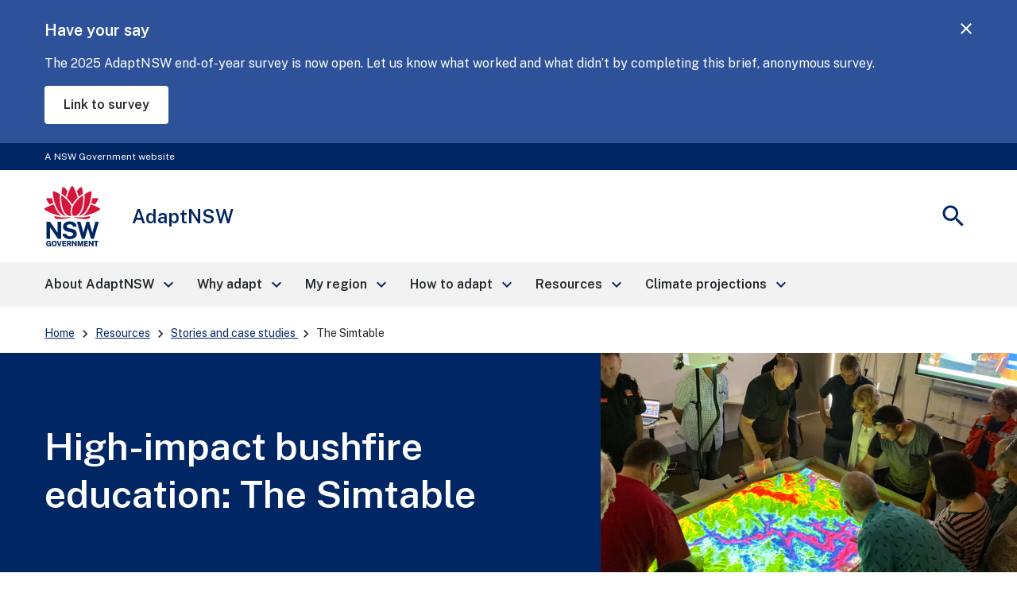

--- FILE ---
content_type: text/html; charset=UTF-8
request_url: https://www.climatechange.environment.nsw.gov.au/The-Simtable-high-impact-bushfire-education
body_size: 23494
content:
<!DOCTYPE html>
<html lang="en" dir="ltr" prefix="content: http://purl.org/rss/1.0/modules/content/  dc: http://purl.org/dc/terms/  foaf: http://xmlns.com/foaf/0.1/  og: http://ogp.me/ns#  rdfs: http://www.w3.org/2000/01/rdf-schema#  schema: http://schema.org/  sioc: http://rdfs.org/sioc/ns#  sioct: http://rdfs.org/sioc/types#  skos: http://www.w3.org/2004/02/skos/core#  xsd: http://www.w3.org/2001/XMLSchema# ">
  <head>
    <meta charset="utf-8" />
<script>(function(w,d,s,l,i){w[l]=w[l]||[];w[l].push({'gtm.start':
new Date().getTime(),event:'gtm.js'});var f=d.getElementsByTagName(s)[0],
j=d.createElement(s),dl=l!='dataLayer'?'&amp;l='+l:'';j.async=true;j.src=
'https://www.googletagmanager.com/gtm.js?id='+i+dl;f.parentNode.insertBefore(j,f);
})(window,document,'script','dataLayer','GTM-PNNVGR4');
</script>
<meta name="description" content="The Simtable is a high-impact bushfire education tool developed by Ku-ring-gai Council to help prepare for bushfires and other extreme weather events." />
<link rel="canonical" href="https://www.climatechange.environment.nsw.gov.au/The-Simtable-high-impact-bushfire-education" />
<meta property="og:site_name" content="AdaptNSW" />
<meta property="og:type" content="Stories &amp; Case Studies" />
<meta property="og:url" content="https://www.climatechange.environment.nsw.gov.au/The-Simtable-high-impact-bushfire-education" />
<meta property="og:title" content="The Simtable | AdaptNSW" />
<meta property="og:description" content="The Simtable is a high-impact bushfire education tool developed by Ku-ring-gai Council to help prepare for bushfires and other extreme weather events." />
<meta property="og:image:url" content="https://www.climatechange.environment.nsw.gov.au/sites/default/files/2023-02/CaseStudies2_Image_2x1.jpg" />
<meta name="MobileOptimized" content="width" />
<meta name="HandheldFriendly" content="true" />
<meta name="viewport" content="width=device-width, initial-scale=1.0" />
<link rel="icon" href="/modules/custom/dphi_components/themes/dphi_base_theme/favicon-32x32.png" type="image/png" />

    <title>The Simtable | AdaptNSW</title>
    <link rel="stylesheet" media="all" href="/core/modules/system/css/components/align.module.css?t7cq62" />
<link rel="stylesheet" media="all" href="/core/modules/system/css/components/fieldgroup.module.css?t7cq62" />
<link rel="stylesheet" media="all" href="/core/modules/system/css/components/container-inline.module.css?t7cq62" />
<link rel="stylesheet" media="all" href="/core/modules/system/css/components/clearfix.module.css?t7cq62" />
<link rel="stylesheet" media="all" href="/core/modules/system/css/components/details.module.css?t7cq62" />
<link rel="stylesheet" media="all" href="/core/modules/system/css/components/hidden.module.css?t7cq62" />
<link rel="stylesheet" media="all" href="/core/modules/system/css/components/item-list.module.css?t7cq62" />
<link rel="stylesheet" media="all" href="/core/modules/system/css/components/js.module.css?t7cq62" />
<link rel="stylesheet" media="all" href="/core/modules/system/css/components/nowrap.module.css?t7cq62" />
<link rel="stylesheet" media="all" href="/core/modules/system/css/components/position-container.module.css?t7cq62" />
<link rel="stylesheet" media="all" href="/core/modules/system/css/components/reset-appearance.module.css?t7cq62" />
<link rel="stylesheet" media="all" href="/core/modules/system/css/components/resize.module.css?t7cq62" />
<link rel="stylesheet" media="all" href="/core/modules/system/css/components/system-status-counter.css?t7cq62" />
<link rel="stylesheet" media="all" href="/core/modules/system/css/components/system-status-report-counters.css?t7cq62" />
<link rel="stylesheet" media="all" href="/core/modules/system/css/components/system-status-report-general-info.css?t7cq62" />
<link rel="stylesheet" media="all" href="/core/modules/system/css/components/tablesort.module.css?t7cq62" />
<link rel="stylesheet" media="all" href="/core/modules/filter/css/filter.caption.css?t7cq62" />
<link rel="stylesheet" media="all" href="/core/modules/views/css/views.module.css?t7cq62" />
<link rel="stylesheet" media="all" href="/modules/contrib/ckeditor_indentblock/css/plugins/indentblock/ckeditor.indentblock.css?t7cq62" />
<link rel="stylesheet" media="all" href="/modules/contrib/extlink/css/extlink.css?t7cq62" />
<link rel="stylesheet" media="all" href="/modules/custom/dphi_components/modules/infobox_buttons/css/ckeditor_buttons.css?t7cq62" />
<link rel="stylesheet" media="all" href="//fonts.googleapis.com/icon?family=Material+Icons" />
<link rel="stylesheet" media="all" href="//fonts.googleapis.com/css2?family=Material+Symbols+Outlined:opsz,wght,FILL,GRAD@20..48,100..700,0..1,-50..200" />
<link rel="stylesheet" media="all" href="/modules/contrib/paragraphs/css/paragraphs.unpublished.css?t7cq62" />
<link rel="stylesheet" media="all" href="/modules/contrib/ps/css/ps.styles.css?t7cq62" />
<link rel="stylesheet" media="all" href="//fonts.googleapis.com/css?family=Public+Sans:400,600&amp;display=swap" />
<link rel="stylesheet" media="all" href="/modules/custom/dphi_components/themes/dphi_base_theme/dist/assets/global-u-SNbuq1.css?t7cq62" />
<link rel="stylesheet" media="all" href="/modules/custom/dphi_components/themes/dphi_base_theme/dist/assets/breadcrumb-D4Ntf8L-.css?t7cq62" />
<link rel="stylesheet" media="all" href="/modules/custom/dphi_components/themes/dphi_base_theme/dist/assets/case-study-DD9JcQiL.css?t7cq62" />
<link rel="stylesheet" media="all" href="/modules/custom/dphi_components/themes/dphi_base_theme/dist/assets/button-CE2u4ufu.css?t7cq62" />
<link rel="stylesheet" media="all" href="/modules/custom/dphi_components/themes/dphi_base_theme/dist/assets/media-BhaV1wJK.css?t7cq62" />
<link rel="stylesheet" media="all" href="/modules/custom/dphi_components/themes/dphi_base_theme/dist/assets/table-hUN50ZRD.css?t7cq62" />
<link rel="stylesheet" media="all" href="/modules/custom/dphi_components/themes/dphi_base_theme/dist/assets/tooltip-Coro-jGv.css?t7cq62" />
<link rel="stylesheet" media="all" href="/modules/custom/dphi_components/themes/dphi_base_theme/dist/assets/content-block-BmhMiONq.css?t7cq62" />
<link rel="stylesheet" media="all" href="/modules/custom/dphi_components/themes/dphi_base_theme/dist/assets/footer-BUrA7R-R.css?t7cq62" />
<link rel="stylesheet" media="all" href="/modules/custom/dphi_components/themes/dphi_base_theme/dist/assets/global-alert-CaKUBwpB.css?t7cq62" />
<link rel="stylesheet" media="all" href="/modules/custom/dphi_components/themes/dphi_base_theme/dist/assets/header-tmypD2ln.css?t7cq62" />
<link rel="stylesheet" media="all" href="/modules/custom/dphi_components/themes/dphi_base_theme/dist/assets/hero-B4AkqANd.css?t7cq62" />
<link rel="stylesheet" media="all" href="/modules/custom/dphi_components/themes/dphi_base_theme/dist/assets/link-Cq_1V0bz.css?t7cq62" />
<link rel="stylesheet" media="all" href="/modules/custom/dphi_components/themes/dphi_base_theme/dist/assets/link-list-DojpbmTv.css?t7cq62" />
<link rel="stylesheet" media="all" href="/modules/custom/dphi_components/themes/dphi_base_theme/dist/assets/masthead-DzfKAyDb.css?t7cq62" />
<link rel="stylesheet" media="all" href="/modules/custom/dphi_components/themes/dphi_base_theme/dist/assets/navigation-PuwN42iK.css?t7cq62" />
<link rel="stylesheet" media="all" href="/modules/custom/dphi_components/themes/dphi_base_theme/dist/assets/card-Dw7xW8Pl.css?t7cq62" />
<link rel="stylesheet" media="all" href="/modules/custom/dphi_components/themes/dphi_base_theme/dist/assets/tags-ZULPEwel.css?t7cq62" />
<link rel="stylesheet" media="all" href="/modules/custom/dphi_components/themes/dphi_base_theme/dist/assets/related-content-C7l10LX2.css?t7cq62" />
<link rel="stylesheet" media="all" href="/modules/custom/dphi_components/themes/dphi_base_theme/dist/assets/source-Bdz2FPpl.css?t7cq62" />

    
  </head>
  <body>
    <noscript><iframe src="https://www.googletagmanager.com/ns.html?id=GTM-PNNVGR4" height="0" width="0" style="display:none;visibility:hidden;"></iframe>
</noscript>
    
      <div class="dialog-off-canvas-main-canvas" data-off-canvas-main-canvas>
    
  <div>
    

<div id="global-alert-container" role="complementary" aria-label="Alerts"></div>
<nav class="nsw-skip" aria-label="Skip to links">
  <a href="#main-nav"><span>Skip to navigation</span></a>
  <a href="#content"><span>Skip to content</span></a>
</nav>


<div class="nsw-masthead" role="complementary" aria-label="Masthead">
	<div class="nsw-container">A NSW Government website</div>
</div>

<header class="nsw-header">
	<div class="nsw-header__container">
		<div class="nsw-header__inner">
			

<div class="nsw-header__main">
      <div class="nsw-header__waratah">
      <a href="/">
        <svg class="nsw-header__waratah-gov" viewbox="0 0 259 280" fill="none" xmlns="http://www.w3.org/2000/svg">
          <path class="hide" fill-rule="evenodd" clip-rule="evenodd" d="M24.208 270.207h-5.045v-4.277l11.15.054v13.676H26.08v-2.491c-.266.278-.553.556-.86.833-.673.585-1.49 1.07-2.433 1.434-.96.373-2.143.564-3.513.564-2.33 0-4.385-.539-6.109-1.6-1.727-1.065-3.073-2.594-4.007-4.538-.926-1.927-1.395-4.231-1.395-6.85 0-2.657.494-4.994 1.47-6.946.971-1.96 2.363-3.498 4.132-4.571 1.768-1.065 3.849-1.604 6.183-1.604 1.515 0 2.915.245 4.156.725 1.255.485 2.36 1.157 3.273 1.985a9.61 9.61 0 0 1 2.192 2.852 8.196 8.196 0 0 1 .872 3.319l.021.435h-6.038l-.062-.339a5.22 5.22 0 0 0-.814-1.981 4.562 4.562 0 0 0-1.537-1.43c-.614-.352-1.345-.531-2.175-.531-1.005 0-1.931.261-2.741.775-.806.51-1.458 1.351-1.935 2.495-.486 1.169-.731 2.74-.731 4.679 0 1.579.162 2.897.482 3.925.311 1.011.739 1.819 1.266 2.403.523.581 1.117.991 1.773 1.219a6.036 6.036 0 0 0 2.089.369c.669 0 1.27-.112 1.79-.328.523-.224.98-.514 1.354-.866.377-.356.676-.746.884-1.152.216-.41.349-.816.399-1.21l.14-1.028Zm20.878-16.312c2.354 0 4.435.534 6.179 1.587 1.752 1.061 3.13 2.59 4.086 4.546.947 1.935 1.428 4.281 1.428 6.967 0 2.648-.473 4.969-1.412 6.9-.946 1.948-2.317 3.469-4.073 4.521-1.744 1.053-3.837 1.583-6.212 1.583-2.396 0-4.502-.534-6.254-1.583-1.753-1.044-3.135-2.557-4.099-4.505-.947-1.927-1.428-4.252-1.428-6.912 0-2.673.486-5.015 1.449-6.954.968-1.956 2.355-3.486 4.12-4.551 1.764-1.061 3.853-1.599 6.216-1.599Zm0 21.185c1.117 0 2.093-.265 2.898-.787.802-.523 1.433-1.372 1.881-2.516.453-1.185.686-2.772.686-4.712 0-1.993-.237-3.618-.698-4.832-.444-1.181-1.08-2.056-1.885-2.603-.814-.543-1.782-.82-2.878-.82-1.1 0-2.072.277-2.886.82-.81.543-1.453 1.422-1.906 2.611-.47 1.223-.706 2.843-.706 4.82 0 1.944.237 3.531.702 4.712.452 1.148 1.092 1.997 1.902 2.515.81.527 1.781.792 2.89.792Zm23.764-2.93-6.162-17.829H57.09l8.654 25.251h6.195l8.73-25.251h-5.607L68.85 272.15Zm30.312-2.827H88.863v5.206l12.043.016v5.027H83.103v-25.251h17.632l-.016 4.99H88.892v5.089h10.27v4.923Zm22.482-1.529c.685-.613 1.246-1.401 1.678-2.341.419-.933.635-2.081.635-3.419 0-1.497-.311-2.835-.93-3.983-.619-1.169-1.599-2.093-2.919-2.756-1.3-.647-2.973-.974-4.975-.974h-10.738v25.243h5.759v-9.404h4.24l3.991 9.404h6.046l-4.651-10.456c.673-.357 1.3-.8 1.864-1.314Zm-3.513-5.64c0 .999-.336 1.79-1.025 2.428-.69.63-1.649.949-2.857.949h-4.095v-6.606h4.456c1.038 0 1.873.286 2.545.875.657.576.976 1.347.976 2.354Zm15.159-7.833 10.527 15.23v-15.23h5.776v25.251h-5.086l-10.98-15.86v15.86h-5.759v-25.251h5.522Zm33.949 16.461-5.29-16.461h-7.894v25.251h5.809v-16.266l5.124 16.266h4.485l5.162-16.357v16.357h5.826v-25.251h-7.878l-5.344 16.461Zm33.727-1.459h-10.298v5.206l12.046.016v5.027h-17.806v-25.251h17.636l-.021 4.99h-11.818v5.089h10.261v4.923Zm21.494.228-10.523-15.23h-5.527v25.251h5.756v-15.86l10.979 15.86h5.087v-25.251h-5.772v15.23Zm15.586-10.004h-7.388v-5.226h20.402v5.226h-7.217v20.025h-5.797v-20.025Z" fill="#002664"/>
          <path fill-rule="evenodd" clip-rule="evenodd" d="M146.699 209.236c-1.482-2.395-3.717-4.571-6.64-6.465-2.919-1.894-6.897-3.34-11.81-4.297l-13.678-2.814c-4.132-.891-6.981-2.043-8.468-3.419-1.449-1.343-2.184-3.129-2.184-5.309 0-1.388.316-2.652.943-3.759.623-1.111 1.528-2.093 2.687-2.922 1.166-.828 2.616-1.483 4.306-1.943 1.711-.469 3.633-.705 5.714-.705 2.74 0 5.211.361 7.346 1.078 2.109.713 3.857 1.881 5.194 3.481 1.338 1.6 2.16 3.775 2.442 6.465l.038.373h16.971l-.008-.427c-.075-4.575-1.371-8.773-3.85-12.474-2.483-3.705-6.141-6.681-10.879-8.852-4.726-2.164-10.623-3.262-17.528-3.262-5.801 0-11.117 1.011-15.805 3.009-4.7 2.002-8.475 4.89-11.212 8.587-2.749 3.717-4.12 8.164-4.078 13.224.112 6.175 1.99 11.186 5.577 14.903 3.576 3.697 8.476 6.158 14.567 7.306l13.795 2.81c2.529.502 4.825 1.16 6.823 1.96 1.96.784 3.525 1.803 4.651 3.03 1.1 1.197 1.657 2.772 1.657 4.67 0 2.114-.694 3.9-2.06 5.301-1.4 1.434-3.301 2.515-5.643 3.224-2.388.721-5.058 1.086-7.936 1.086-2.807 0-5.394-.435-7.686-1.297-2.28-.85-4.194-2.093-5.689-3.693-1.491-1.591-2.513-3.585-3.04-5.918l-.075-.327H83.846l.045.46c.407 4.045 1.666 7.629 3.738 10.659 2.068 3.009 4.717 5.545 7.873 7.551 3.148 1.993 6.677 3.514 10.494 4.513a46.33 46.33 0 0 0 11.693 1.5c6.466 0 12.2-1.019 17.046-3.034 4.867-2.022 8.717-4.807 11.449-8.276 2.753-3.493 4.148-7.476 4.148-11.848 0-2.064-.232-4.36-.697-6.822-.478-2.482-1.466-4.948-2.936-7.327ZM25.937 191.763l36.916 53.312H77.87v-79.724H61.072v51.282L25.754 165.53l-.125-.179H9.19v79.724h16.748v-53.312Zm196.637 24.577 14.388-50.987h16.457l-23.587 79.724h-13.367l-14.554-50.469-14.659 50.469h-13.147l-23.533-79.724h16.511l14.384 50.979 14.389-50.979h12.167l14.551 50.987Z" fill="#002664"/>
          <path d="M122.291 145.572c-19.75-2.424-38.934 3.904-72.69-5.263-3.447-.937-4.718 2.694-2.854 5.736 9.07 14.803 54.881 3.203 75.635 1.065.906-.095.814-1.426-.091-1.538ZM208.735 140.309c-33.756 9.167-52.941 2.839-72.691 5.263-.905.112-1 1.447-.091 1.538 20.759 2.138 66.566 13.738 75.635-1.065 1.864-3.042.594-6.673-2.853-5.736ZM59.882 119.132c-6.864-10.058-12.474-21.31-16.818-33.69-13.101 3.826-26.51 9.346-40.16 16.57a5.388 5.388 0 0 0-2.902 4.67 5.38 5.38 0 0 0 2.653 4.812c26.431 15.802 52.273 24.841 76.93 26.933-7.34-4.475-14.072-11.044-19.703-19.295ZM23.059 85.513a201.529 201.529 0 0 1 17.976-6.233c-2.126-6.896-3.87-14.12-5.249-21.658-6.827-.85-13.89-1.4-21.199-1.641-.062 0-.128-.004-.19-.004a5.391 5.391 0 0 0-4.647 2.602 5.383 5.383 0 0 0-.12 5.483c4.243 7.659 8.724 14.808 13.429 21.45ZM88.005 135.572c4.099 1.807 8.293 2.818 12.358 3.029-9.953-7.12-17.773-19.192-22.278-34.58-5.805-19.81-7.745-41.666-5.83-65.247-7.832-4.936-16.32-9.557-25.46-13.85a5.428 5.428 0 0 0-5.402.43 5.396 5.396 0 0 0-2.388 4.841c2.126 34.215 10.95 62.915 26.223 85.298 6.404 9.391 14.281 16.332 22.777 20.079ZM107.488 23.577A253.323 253.323 0 0 0 92.235 6.735c-1.063-1.078-2.433-1.65-3.85-1.65-.506 0-1.017.075-1.523.224-1.923.568-3.314 2.106-3.733 4.115-1.072 5.164-3.11 15.69-4.012 26.101 7.014 4.613 13.492 9.49 19.426 14.621 2.3-8.757 5.29-17.63 8.945-26.569ZM255.42 102.007c-13.65-7.223-27.058-12.744-40.16-16.569-4.343 12.38-9.953 23.631-16.818 33.689-5.63 8.255-12.362 14.82-19.708 19.296 24.658-2.093 50.5-11.132 76.931-26.934 1.715-1.024 2.707-2.822 2.653-4.811-.045-1.99-1.133-3.734-2.898-4.671ZM235.273 85.513c4.705-6.643 9.186-13.796 13.43-21.455.963-1.74.922-3.788-.121-5.483a5.4 5.4 0 0 0-4.837-2.598c-7.309.24-14.377.796-21.199 1.641-1.375 7.539-3.123 14.762-5.249 21.658a203.803 203.803 0 0 1 17.976 6.237ZM180.247 104.025c-4.505 15.384-12.329 27.46-22.278 34.58 4.065-.211 8.263-1.227 12.358-3.034 8.496-3.746 16.373-10.688 22.777-20.075 15.273-22.383 24.097-51.082 26.223-85.297a5.394 5.394 0 0 0-2.388-4.84 5.428 5.428 0 0 0-5.402-.432c-9.14 4.29-17.628 8.91-25.46 13.85 1.915 23.582-.029 45.434-5.83 65.248ZM179.214 35.52c-.901-10.406-2.94-20.932-4.011-26.1-.416-2.01-1.811-3.547-3.733-4.115a5.39 5.39 0 0 0-1.524-.224c-1.416 0-2.787.572-3.85 1.65-5.485 5.549-10.568 11.164-15.252 16.842 3.654 8.939 6.644 17.812 8.949 26.565 5.934-5.127 12.407-10.005 19.421-14.617ZM129.144 87.229c6.64-13.092 17.246-24.829 25.21-32.243-4.372-17.779-11.104-34.55-20.397-52.097C132.998 1.078 131.195 0 129.148 0s-3.845 1.082-4.808 2.889c-9.389 17.604-16.237 35.122-20.377 52.093 8.313 7.688 19.28 20.224 25.181 32.247Z" fill="#D7153A"/>
          <path d="M153.541 133.686c6.885-4.833 13.77-13.254 18.139-24.97 8.458-22.681 9.334-47.945 8.122-65.823-15.331 10.215-39.665 31.55-47.975 54.36-3.911 10.734-5.734 25.355-2.72 33.511 1.259 3.411 3.401 5.997 6.345 7.227 4.46 1.865 11.312.456 18.089-4.305ZM125.713 95.261c-2.027-4.724-4.261-9.18-7.728-14.186-9.809-14.16-23.026-26.933-39.475-38.185-.17 2.652-2.57 31.297 5.851 59.304 6.408 21.302 17.354 29.98 23.354 33.333 6.038 3.369 11.561 4.165 18.039 2.557-6.565-8.935-5.747-27.27-.041-42.823Z" fill="#D7153A"/>
        </svg>
        <span class="sr-only">NSW Government</span>
      </a>
    </div>
    <div class="nsw-header__name">
      <div class="nsw-header__title">AdaptNSW</div>
          </div>
  </div>

			<div class="nsw-header__menu">
	<button type="button" class="js-open-nav" aria-expanded="false" aria-controls="main-nav">
		<span class="material-icons nsw-material-icons" focusable="false" aria-hidden="true">menu</span>
		<span>
			<span class="sr-only">Open</span>
			Menu</span>
	</button>
</div>

			<div class="nsw-header__search">
	<button type="button" class="js-open-search" aria-expanded="false" aria-controls="header-search">
		<span class="material-icons nsw-material-icons" focusable="false" aria-hidden="true">search</span>
		<span>
			<span class="sr-only">Show</span>
			Search</span>
	</button>
</div>
		</div>
		<div class="nsw-header__search-area js-search-area" id="header-search" hidden>
	<form role="search" action="/search">
		<label for="nsw-header-input" class="sr-only">Search site for:</label>
		<input class="nsw-header__input js-search-input" type="text" autocomplete="off" id="nsw-header-input" name="input-autocomplete">
		<button class="nsw-icon-button nsw-icon-button--flex" type="submit" aria-controls="header-search">
			<span class="material-icons nsw-material-icons" focusable="false" aria-hidden="true">search</span>
			<span class="sr-only">Search</span>
		</button>
	</form>
	<button class="nsw-icon-button js-close-search" aria-expanded="true" aria-controls="header-search">
		<span class="material-icons nsw-material-icons" focusable="false" aria-hidden="true">close</span>
		<span class="sr-only">Close search</span>
	</button>
</div>
	</div>
</header>

  </div>

  <div>
    <nav role="navigation" aria-labelledby="block-dphi-base-theme-mainnavigation-menu" id="block-dphi-base-theme-mainnavigation">
            
  <h2 class="visually-hidden" id="block-dphi-base-theme-mainnavigation-menu">Main Navigation</h2>
  

        




	
			<!--noindex-->
		<nav class="nsw-main-nav js-mega-menu" id="main-nav" aria-label="Main menu">
			<div class="nsw-main-nav__header">
				<div class="nsw-main-nav__title">Menu</div>
				<button class="nsw-icon-button js-close-nav" type="button" aria-expanded="true">
					<span class="material-icons nsw-material-icons" focusable="false" aria-hidden="true">close</span>
					<span class="sr-only">Close Menu</span>
				</button>
			</div>
			<ul class="nsw-main-nav__list">
															<li>
													<a href="/about-adaptnsw" data-menu-id="1503a86c-a6f1-43c8-aeaa-06c2bc55d865">
								<span>About AdaptNSW</span>
								<span class="material-icons nsw-material-icons" focusable="false" aria-hidden="true">keyboard_arrow_right</span>
							</a>
							<div class="nsw-main-nav__sub-nav" id="sub-nav-about-adaptnsw" role="region" aria-label="About AdaptNSW Submenu">
								<div class="nsw-main-nav__header">
									<button class="nsw-icon-button nsw-icon-button--flex js-close-sub-nav" type="button" aria-expanded="false" aria-controls="sub-nav-about-adaptnsw">
										<span class="material-icons nsw-material-icons" focusable="false" aria-hidden="true">keyboard_arrow_left</span>
										<span>Back<span class="sr-only">
												to previous menu</span>
										</span>
									</button>

									<button class="nsw-icon-button js-close-nav" type="button" aria-expanded="true">
										<span class="material-icons nsw-material-icons" focusable="false" aria-hidden="true">close</span>
										<span class="sr-only">Close Menu</span>
									</button>
								</div>
								<div class="nsw-main-nav__title">
									<a href="/about-adaptnsw">
										<span>
											About AdaptNSW</span>
										<span class="material-icons nsw-material-icons" focusable="false" aria-hidden="true">east</span>
									</a>
								</div>
								<ul class="nsw-main-nav__sub-list">
																																											
	
																							<li>
																					<a href="/about-adaptnsw/contact-us">
													<span>Contact us</span>
																																																				</a>
											
																																					
								
				
																						<li>
																					<a href="/about-adaptnsw/adaptnsw-newsletter">
													<span>AdaptNSW Newsletter</span>
																																																				</a>
											
																																					
								
				
																						<li>
																			<a href="/about-adaptnsw/nsw-government-action-climate-change" role="button" aria-expanded="false" aria-controls="subnav-NSW Government action on climate change">
											<span>NSW Government action on climate change</span>
											<span class="material-icons nsw-material-icons" focusable="false" aria-hidden="true">keyboard_arrow_right</span>
										</a>
										<div class="nsw-main-nav__sub-nav" id="sub-nav-NSW Government action on climate change" role="region" aria-label="NSW Government action on climate change Submenu">
											<div class="nsw-main-nav__header">
												<button class="nsw-icon-button nsw-icon-button--flex js-close-sub-nav" type="button" aria-expanded="false" aria-controls="sub-nav-NSW Government action on climate change">
													<span class="material-icons nsw-material-icons" focusable="false" aria-hidden="true">keyboard_arrow_left</span>
													<span>Back<span class="sr-only">
															to previous menu</span>
													</span>
												</button>

												<button class="nsw-icon-button js-close-nav" type="button" aria-expanded="true">
													<span class="material-icons nsw-material-icons" focusable="false" aria-hidden="true">close</span>
													<span class="sr-only">Close Menu</span>
												</button>
											</div>
											<div class="nsw-main-nav__title">
												<a href="/about-adaptnsw/nsw-government-action-climate-change">
													<span>
														NSW Government action on climate change</span>
													<span class="material-icons nsw-material-icons" focusable="false" aria-hidden="true">east</span>
												</a>
											</div>
											<!--div class="nsw-main-nav__description">description</div-->
											<ul class="nsw-main-nav__sub-list">
											
																															
	
																							<li>
																					<a href="/about-adaptnsw/nsw-government-action-climate-change/Adaptation-Action-Plan-2025-2029">
													<span>NSW Climate Change Adaptation Action Plan 2025-2029</span>
																																																				</a>
											
																																					
								
				
			
			
																											
								
								</ul>
								<!-- end .nsw-subnavigation__list -->

							</div>
							<!-- end .nsw-subnavigation -->

						</li>
						<!-- end .nsw-navigation__list-item -->

					
				
																						<li>
																					<a href="/about-adaptnsw/nsw-climate-change-adaptation-strategy">
													<span>NSW Climate Change Adaptation Strategy</span>
																																																				</a>
											
																																					
								
				
																						<li>
																					<a href="/about-adaptnsw/climate-projections-used-adaptnsw">
													<span>Climate projections used on AdaptNSW</span>
																																																				</a>
											
																																					
								
				
																						<li>
																			<a href="/news" role="button" aria-expanded="false" aria-controls="subnav-News and events ">
											<span>News and events </span>
											<span class="material-icons nsw-material-icons" focusable="false" aria-hidden="true">keyboard_arrow_right</span>
										</a>
										<div class="nsw-main-nav__sub-nav" id="sub-nav-News and events " role="region" aria-label="News and events  Submenu">
											<div class="nsw-main-nav__header">
												<button class="nsw-icon-button nsw-icon-button--flex js-close-sub-nav" type="button" aria-expanded="false" aria-controls="sub-nav-News and events ">
													<span class="material-icons nsw-material-icons" focusable="false" aria-hidden="true">keyboard_arrow_left</span>
													<span>Back<span class="sr-only">
															to previous menu</span>
													</span>
												</button>

												<button class="nsw-icon-button js-close-nav" type="button" aria-expanded="true">
													<span class="material-icons nsw-material-icons" focusable="false" aria-hidden="true">close</span>
													<span class="sr-only">Close Menu</span>
												</button>
											</div>
											<div class="nsw-main-nav__title">
												<a href="/news">
													<span>
														News and events </span>
													<span class="material-icons nsw-material-icons" focusable="false" aria-hidden="true">east</span>
												</a>
											</div>
											<!--div class="nsw-main-nav__description">description</div-->
											<ul class="nsw-main-nav__sub-list">
											
																															
	
																							<li>
																					<a href="/accelerating-progress-climate-risk-webinar">
													<span>Accelerating progress on climate risk - Webinar</span>
																																																				</a>
											
																																					
								
				
																						<li>
																					<a href="/news/adapt-now-win-later">
													<span>Adapt now, win later</span>
																																																				</a>
											
																																					
								
				
																						<li>
																					<a href="/adaptation-meets-net-zero-webinar">
													<span>Adaptation meets Net Zero - Webinar</span>
																																																				</a>
											
																																					
								
				
																						<li>
																					<a href="/adaptation-nsws-natural-environment-webinar">
													<span>Adaptation of NSW&#039;s natural environment - Webinar</span>
																																																				</a>
											
																																					
								
				
																						<li>
																					<a href="/news/apply-now-get-ready-community-award">
													<span>Apply now: Get Ready Community Award</span>
																																																				</a>
											
																																					
								
				
																						<li>
																					<a href="/news/climate-action-professional-officers-group">
													<span>Climate Action Professional Officers Group</span>
																																																				</a>
											
																																					
								
				
																						<li>
																					<a href="/news/climate-action-week-sydney-2025">
													<span>Climate Action Week Sydney 2025</span>
																																																				</a>
											
																																					
								
				
																						<li>
																					<a href="/climate-adaptation-conference-2023">
													<span>Climate adaptation conference</span>
																																																				</a>
											
																																					
								
				
																						<li>
																					<a href="/news/climate-change-exacerbating-floods-and-natural-disasters">
													<span>Climate change exacerbating floods and natural disasters</span>
																																																				</a>
											
																																					
								
				
																						<li>
																					<a href="/climate-change-health-and-communities-webinar">
													<span>Climate change, health and communities - Webinar</span>
																																																				</a>
											
																																					
								
				
																						<li>
																					<a href="/news/climate-reporting-effective-tool-business-adaptation">
													<span>Climate reporting: an effective tool for business adaptation</span>
																																																				</a>
											
																																					
								
				
																						<li>
																					<a href="/news/cumberlands-uv-smart-cool-playground-project">
													<span>Cumberland&#039;s UV Smart Cool Playground project</span>
																																																				</a>
											
																																					
								
				
																						<li>
																					<a href="/news/disaster-and-emergency-dashboard">
													<span>Disaster and emergency dashboard</span>
																																																				</a>
											
																																					
								
				
																						<li>
																					<a href="/empowering-aboriginal-communities-adapt-webinar">
													<span>Empowering Aboriginal communities to adapt - Webinar</span>
																																																				</a>
											
																																					
								
				
																						<li>
																					<a href="/news/end-era">
													<span>End of an ERA</span>
																																																				</a>
											
																																					
								
				
																						<li>
																					<a href="/news/flooding-la-nina-rains-risk-soil-erosion">
													<span>Flooding La Nina rains a risk for soil erosion</span>
																																																				</a>
											
																																					
								
				
																						<li>
																					<a href="/news/future-leaders-forum-2025">
													<span>Future Leaders Forum 2025</span>
																																																				</a>
											
																																					
								
				
																						<li>
																					<a href="/global-nature-positive-summit-2024">
													<span>Global Nature Positive Summit 2024</span>
																																																				</a>
											
																																					
								
				
																						<li>
																					<a href="/news/Greater-heat-resilience-for-Greater-Sydney">
													<span>Greater heat resilience for Greater Sydney</span>
																																																				</a>
											
																																					
								
				
																						<li>
																					<a href="/news/how-nsw-harnessing-power-climate-modelling">
													<span>How is NSW harnessing the power of climate modelling?</span>
																																																				</a>
											
																																					
								
				
																						<li>
																					<a href="/news/ipcc-evidence-helping-nsw-adapt-climate-risks">
													<span>IPCC evidence helping NSW adapt to climate risks</span>
																																																				</a>
											
																																					
								
				
																						<li>
																					<a href="/news/ipcc-report-helps-guide-nsw-mitigation-actions">
													<span>IPCC report helps guide NSW mitigation actions</span>
																																																				</a>
											
																																					
								
				
																						<li>
																					<a href="/news/ipcc-reports-issues-opportunities-australia">
													<span>IPCC reports issues &amp; opportunities for Australia</span>
																																																				</a>
											
																																					
								
				
																						<li>
																					<a href="/news/launch-new-look-adaptnsw-website">
													<span>Launch of new look AdaptNSW website</span>
																																																				</a>
											
																																					
								
				
																						<li>
																					<a href="/news/life-centred-climate-adaptation">
													<span>Life-centred climate adaptation</span>
																																																				</a>
											
																																					
								
				
																						<li>
																					<a href="/news/local-councils-help-shape-resilient-nsw">
													<span>Local councils help shape a resilient NSW</span>
																																																				</a>
											
																																					
								
				
																						<li>
																					<a href="/news/meet-women-delivering-climate-science-nsw">
													<span>Meet the women delivering climate science for NSW</span>
																																																				</a>
											
																																					
								
				
																						<li>
																					<a href="/news/mental-health-and-climate-change">
													<span>Mental health and climate change</span>
																																																				</a>
											
																																					
								
				
																						<li>
																					<a href="/news/narclim-goes-national">
													<span>NARCliM goes national</span>
																																																				</a>
											
																																					
								
				
																						<li>
																					<a href="/news/narclim20-receives-international-recognition">
													<span>NARCliM2.0 receives international recognition</span>
																																																				</a>
											
																																					
								
				
																						<li>
																					<a href="/news/nsw-climate-change-adaptation-strategy-released">
													<span>NSW Climate Change Adaptation Strategy released</span>
																																																				</a>
											
																																					
								
				
																						<li>
																					<a href="/news/nsw-regional-climate-modelling-project-supercharged-nci-collaboration">
													<span>NSW regional climate modelling project supercharged by NCI collaboration</span>
																																																				</a>
											
																																					
								
				
																						<li>
																					<a href="/news/net-zero-research-and-innovation-grants">
													<span>Net zero research and innovation grants</span>
																																																				</a>
											
																																					
								
				
																						<li>
																					<a href="/news/new-emissions-dashboard-track-nsws-net-zero-progress">
													<span>New emissions dashboard to track NSW’s Net Zero progress</span>
																																																				</a>
											
																																					
								
				
																						<li>
																					<a href="/news/new-regional-climate-projections-australia">
													<span>New regional climate projections for Australia</span>
																																																				</a>
											
																																					
								
				
																						<li>
																					<a href="/purpose-conference-2023">
													<span>Purpose conference 2023</span>
																																																				</a>
											
																																					
								
				
																						<li>
																					<a href="/news/rain-hail-or-shine-how-climate-change-redefining-events">
													<span>Rain, hail or shine: How climate change is redefining events</span>
																																																				</a>
											
																																					
								
				
																						<li>
																					<a href="/news/regional-climate-projections-hit-mark">
													<span>Regional climate projections hit the mark</span>
																																																				</a>
											
																																					
								
				
																						<li>
																					<a href="/news/resources-first-nations-considering-carbon-country">
													<span>Resources for First Nations considering carbon on Country</span>
																																																				</a>
											
																																					
								
				
																						<li>
																					<a href="/news/rise-eco-anxiety-and-building-our-climate-resilience">
													<span>The rise of eco-anxiety and building our climate resilience</span>
																																																				</a>
											
																																					
								
				
																						<li>
																					<a href="/news/adaptation-action-plan-2025-2029-released">
													<span>NSW Climate Change Adaptation Action Plan 2025-2029 released</span>
																																																				</a>
											
																																					
								
				
			
			
																											
								
								</ul>
								<!-- end .nsw-subnavigation__list -->

							</div>
							<!-- end .nsw-subnavigation -->

						</li>
						<!-- end .nsw-navigation__list-item -->

					
				
			
			
																				
											
											</ul>
											<!-- end .nsw-subnavigation__list -->

										</div>
										<!-- end .nsw-subnavigation -->

									</li>
									<!-- end .nsw-navigation__list-item -->

								
														
												<li>
													<a href="/why-adapt" data-menu-id="36a8807a-aaab-4ad9-8d8e-a23e8ee566fc">
								<span>Why adapt</span>
								<span class="material-icons nsw-material-icons" focusable="false" aria-hidden="true">keyboard_arrow_right</span>
							</a>
							<div class="nsw-main-nav__sub-nav" id="sub-nav-why-adapt" role="region" aria-label="Why adapt Submenu">
								<div class="nsw-main-nav__header">
									<button class="nsw-icon-button nsw-icon-button--flex js-close-sub-nav" type="button" aria-expanded="false" aria-controls="sub-nav-why-adapt">
										<span class="material-icons nsw-material-icons" focusable="false" aria-hidden="true">keyboard_arrow_left</span>
										<span>Back<span class="sr-only">
												to previous menu</span>
										</span>
									</button>

									<button class="nsw-icon-button js-close-nav" type="button" aria-expanded="true">
										<span class="material-icons nsw-material-icons" focusable="false" aria-hidden="true">close</span>
										<span class="sr-only">Close Menu</span>
									</button>
								</div>
								<div class="nsw-main-nav__title">
									<a href="/why-adapt">
										<span>
											Why adapt</span>
										<span class="material-icons nsw-material-icons" focusable="false" aria-hidden="true">east</span>
									</a>
								</div>
								<ul class="nsw-main-nav__sub-list">
																																											
	
																							<li>
																			<a href="/basics-climate-change" role="button" aria-expanded="false" aria-controls="subnav-Basics of climate change">
											<span>Basics of climate change</span>
											<span class="material-icons nsw-material-icons" focusable="false" aria-hidden="true">keyboard_arrow_right</span>
										</a>
										<div class="nsw-main-nav__sub-nav" id="sub-nav-Basics of climate change" role="region" aria-label="Basics of climate change Submenu">
											<div class="nsw-main-nav__header">
												<button class="nsw-icon-button nsw-icon-button--flex js-close-sub-nav" type="button" aria-expanded="false" aria-controls="sub-nav-Basics of climate change">
													<span class="material-icons nsw-material-icons" focusable="false" aria-hidden="true">keyboard_arrow_left</span>
													<span>Back<span class="sr-only">
															to previous menu</span>
													</span>
												</button>

												<button class="nsw-icon-button js-close-nav" type="button" aria-expanded="true">
													<span class="material-icons nsw-material-icons" focusable="false" aria-hidden="true">close</span>
													<span class="sr-only">Close Menu</span>
												</button>
											</div>
											<div class="nsw-main-nav__title">
												<a href="/basics-climate-change">
													<span>
														Basics of climate change</span>
													<span class="material-icons nsw-material-icons" focusable="false" aria-hidden="true">east</span>
												</a>
											</div>
											<!--div class="nsw-main-nav__description">description</div-->
											<ul class="nsw-main-nav__sub-list">
											
																															
	
																							<li>
																			<a href="/basics-climate-change/global-climate-system" role="button" aria-expanded="false" aria-controls="subnav-Global climate system">
											<span>Global climate system</span>
											<span class="material-icons nsw-material-icons" focusable="false" aria-hidden="true">keyboard_arrow_right</span>
										</a>
										<div class="nsw-main-nav__sub-nav" id="sub-nav-Global climate system" role="region" aria-label="Global climate system Submenu">
											<div class="nsw-main-nav__header">
												<button class="nsw-icon-button nsw-icon-button--flex js-close-sub-nav" type="button" aria-expanded="false" aria-controls="sub-nav-Global climate system">
													<span class="material-icons nsw-material-icons" focusable="false" aria-hidden="true">keyboard_arrow_left</span>
													<span>Back<span class="sr-only">
															to previous menu</span>
													</span>
												</button>

												<button class="nsw-icon-button js-close-nav" type="button" aria-expanded="true">
													<span class="material-icons nsw-material-icons" focusable="false" aria-hidden="true">close</span>
													<span class="sr-only">Close Menu</span>
												</button>
											</div>
											<div class="nsw-main-nav__title">
												<a href="/basics-climate-change/global-climate-system">
													<span>
														Global climate system</span>
													<span class="material-icons nsw-material-icons" focusable="false" aria-hidden="true">east</span>
												</a>
											</div>
											<!--div class="nsw-main-nav__description">description</div-->
											<ul class="nsw-main-nav__sub-list">
											
																															
	
																							<li>
																					<a href="/basics-climate-change/global-climate-system/climate-system-modelling">
													<span>Climate system modelling</span>
																																																				</a>
											
																																					
								
				
			
			
																											
								
								</ul>
								<!-- end .nsw-subnavigation__list -->

							</div>
							<!-- end .nsw-subnavigation -->

						</li>
						<!-- end .nsw-navigation__list-item -->

					
				
																						<li>
																					<a href="/basics-climate-change/nsw-climate-drivers-and-changes">
													<span>NSW climate drivers and changes</span>
																																																				</a>
											
																																					
								
				
			
			
																											
								
								</ul>
								<!-- end .nsw-subnavigation__list -->

							</div>
							<!-- end .nsw-subnavigation -->

						</li>
						<!-- end .nsw-navigation__list-item -->

					
				
																						<li>
																			<a href="/why-adapt/causes-climate-change" role="button" aria-expanded="false" aria-controls="subnav-Causes of climate change">
											<span>Causes of climate change</span>
											<span class="material-icons nsw-material-icons" focusable="false" aria-hidden="true">keyboard_arrow_right</span>
										</a>
										<div class="nsw-main-nav__sub-nav" id="sub-nav-Causes of climate change" role="region" aria-label="Causes of climate change Submenu">
											<div class="nsw-main-nav__header">
												<button class="nsw-icon-button nsw-icon-button--flex js-close-sub-nav" type="button" aria-expanded="false" aria-controls="sub-nav-Causes of climate change">
													<span class="material-icons nsw-material-icons" focusable="false" aria-hidden="true">keyboard_arrow_left</span>
													<span>Back<span class="sr-only">
															to previous menu</span>
													</span>
												</button>

												<button class="nsw-icon-button js-close-nav" type="button" aria-expanded="true">
													<span class="material-icons nsw-material-icons" focusable="false" aria-hidden="true">close</span>
													<span class="sr-only">Close Menu</span>
												</button>
											</div>
											<div class="nsw-main-nav__title">
												<a href="/why-adapt/causes-climate-change">
													<span>
														Causes of climate change</span>
													<span class="material-icons nsw-material-icons" focusable="false" aria-hidden="true">east</span>
												</a>
											</div>
											<!--div class="nsw-main-nav__description">description</div-->
											<ul class="nsw-main-nav__sub-list">
											
																															
	
																							<li>
																					<a href="/why-adapt/causes-climate-change/global-emissions">
													<span>Global emissions</span>
																																																				</a>
											
																																					
								
				
																						<li>
																					<a href="/why-adapt/causes-climate-change/nsw-emissions">
													<span>NSW emissions</span>
																																																				</a>
											
																																					
								
				
			
			
																											
								
								</ul>
								<!-- end .nsw-subnavigation__list -->

							</div>
							<!-- end .nsw-subnavigation -->

						</li>
						<!-- end .nsw-navigation__list-item -->

					
				
																						<li>
																			<a href="/evidence-climate-change" role="button" aria-expanded="false" aria-controls="subnav-Evidence of climate change">
											<span>Evidence of climate change</span>
											<span class="material-icons nsw-material-icons" focusable="false" aria-hidden="true">keyboard_arrow_right</span>
										</a>
										<div class="nsw-main-nav__sub-nav" id="sub-nav-Evidence of climate change" role="region" aria-label="Evidence of climate change Submenu">
											<div class="nsw-main-nav__header">
												<button class="nsw-icon-button nsw-icon-button--flex js-close-sub-nav" type="button" aria-expanded="false" aria-controls="sub-nav-Evidence of climate change">
													<span class="material-icons nsw-material-icons" focusable="false" aria-hidden="true">keyboard_arrow_left</span>
													<span>Back<span class="sr-only">
															to previous menu</span>
													</span>
												</button>

												<button class="nsw-icon-button js-close-nav" type="button" aria-expanded="true">
													<span class="material-icons nsw-material-icons" focusable="false" aria-hidden="true">close</span>
													<span class="sr-only">Close Menu</span>
												</button>
											</div>
											<div class="nsw-main-nav__title">
												<a href="/evidence-climate-change">
													<span>
														Evidence of climate change</span>
													<span class="material-icons nsw-material-icons" focusable="false" aria-hidden="true">east</span>
												</a>
											</div>
											<!--div class="nsw-main-nav__description">description</div-->
											<ul class="nsw-main-nav__sub-list">
											
																															
	
																							<li>
																					<a href="/evidence-climate-change/global-climate-change-observations">
													<span>Global climate change observations</span>
																																																				</a>
											
																																					
								
				
																						<li>
																					<a href="/evidence-climate-change/australian-climate-change-observations">
													<span>Australian climate change observations</span>
																																																				</a>
											
																																					
								
				
			
			
																											
								
								</ul>
								<!-- end .nsw-subnavigation__list -->

							</div>
							<!-- end .nsw-subnavigation -->

						</li>
						<!-- end .nsw-navigation__list-item -->

					
				
																						<li>
																			<a href="/impacts-climate-change" role="button" aria-expanded="false" aria-controls="subnav-Impacts of climate change">
											<span>Impacts of climate change</span>
											<span class="material-icons nsw-material-icons" focusable="false" aria-hidden="true">keyboard_arrow_right</span>
										</a>
										<div class="nsw-main-nav__sub-nav" id="sub-nav-Impacts of climate change" role="region" aria-label="Impacts of climate change Submenu">
											<div class="nsw-main-nav__header">
												<button class="nsw-icon-button nsw-icon-button--flex js-close-sub-nav" type="button" aria-expanded="false" aria-controls="sub-nav-Impacts of climate change">
													<span class="material-icons nsw-material-icons" focusable="false" aria-hidden="true">keyboard_arrow_left</span>
													<span>Back<span class="sr-only">
															to previous menu</span>
													</span>
												</button>

												<button class="nsw-icon-button js-close-nav" type="button" aria-expanded="true">
													<span class="material-icons nsw-material-icons" focusable="false" aria-hidden="true">close</span>
													<span class="sr-only">Close Menu</span>
												</button>
											</div>
											<div class="nsw-main-nav__title">
												<a href="/impacts-climate-change">
													<span>
														Impacts of climate change</span>
													<span class="material-icons nsw-material-icons" focusable="false" aria-hidden="true">east</span>
												</a>
											</div>
											<!--div class="nsw-main-nav__description">description</div-->
											<ul class="nsw-main-nav__sub-list">
											
																															
	
																							<li>
																			<a href="/impacts-climate-change/weather-and-oceans" role="button" aria-expanded="false" aria-controls="subnav-Weather and oceans">
											<span>Weather and oceans</span>
											<span class="material-icons nsw-material-icons" focusable="false" aria-hidden="true">keyboard_arrow_right</span>
										</a>
										<div class="nsw-main-nav__sub-nav" id="sub-nav-Weather and oceans" role="region" aria-label="Weather and oceans Submenu">
											<div class="nsw-main-nav__header">
												<button class="nsw-icon-button nsw-icon-button--flex js-close-sub-nav" type="button" aria-expanded="false" aria-controls="sub-nav-Weather and oceans">
													<span class="material-icons nsw-material-icons" focusable="false" aria-hidden="true">keyboard_arrow_left</span>
													<span>Back<span class="sr-only">
															to previous menu</span>
													</span>
												</button>

												<button class="nsw-icon-button js-close-nav" type="button" aria-expanded="true">
													<span class="material-icons nsw-material-icons" focusable="false" aria-hidden="true">close</span>
													<span class="sr-only">Close Menu</span>
												</button>
											</div>
											<div class="nsw-main-nav__title">
												<a href="/impacts-climate-change/weather-and-oceans">
													<span>
														Weather and oceans</span>
													<span class="material-icons nsw-material-icons" focusable="false" aria-hidden="true">east</span>
												</a>
											</div>
											<!--div class="nsw-main-nav__description">description</div-->
											<ul class="nsw-main-nav__sub-list">
											
																															
	
																							<li>
																					<a href="/impacts-climate-change/weather-and-oceans/heatwaves">
													<span>Heatwaves</span>
																																																				</a>
											
																																					
								
				
																						<li>
																					<a href="/bushfires">
													<span>Bushfires</span>
																																																				</a>
											
																																					
								
				
																						<li>
																					<a href="/impacts-climate-change/weather-and-oceans/storms-and-floods">
													<span>Storms and floods</span>
																																																				</a>
											
																																					
								
				
																						<li>
																					<a href="/impacts-climate-change/weather-and-oceans/snow">
													<span>Snow</span>
																																																				</a>
											
																																					
								
				
																						<li>
																					<a href="/impacts-climate-change/weather-and-oceans/drought">
													<span>Drought</span>
																																																				</a>
											
																																					
								
				
																						<li>
																					<a href="/impacts-climate-change/weather-and-oceans/sea-level-rise">
													<span>Sea level rise </span>
																																																				</a>
											
																																					
								
				
																						<li>
																					<a href="/impacts-climate-change/weather-and-oceans/ocean-acidification">
													<span>Ocean acidification</span>
																																																				</a>
											
																																					
								
				
			
			
																											
								
								</ul>
								<!-- end .nsw-subnavigation__list -->

							</div>
							<!-- end .nsw-subnavigation -->

						</li>
						<!-- end .nsw-navigation__list-item -->

					
				
																						<li>
																			<a href="/impacts-climate-change/natural-environment" role="button" aria-expanded="false" aria-controls="subnav-Natural environment">
											<span>Natural environment</span>
											<span class="material-icons nsw-material-icons" focusable="false" aria-hidden="true">keyboard_arrow_right</span>
										</a>
										<div class="nsw-main-nav__sub-nav" id="sub-nav-Natural environment" role="region" aria-label="Natural environment Submenu">
											<div class="nsw-main-nav__header">
												<button class="nsw-icon-button nsw-icon-button--flex js-close-sub-nav" type="button" aria-expanded="false" aria-controls="sub-nav-Natural environment">
													<span class="material-icons nsw-material-icons" focusable="false" aria-hidden="true">keyboard_arrow_left</span>
													<span>Back<span class="sr-only">
															to previous menu</span>
													</span>
												</button>

												<button class="nsw-icon-button js-close-nav" type="button" aria-expanded="true">
													<span class="material-icons nsw-material-icons" focusable="false" aria-hidden="true">close</span>
													<span class="sr-only">Close Menu</span>
												</button>
											</div>
											<div class="nsw-main-nav__title">
												<a href="/impacts-climate-change/natural-environment">
													<span>
														Natural environment</span>
													<span class="material-icons nsw-material-icons" focusable="false" aria-hidden="true">east</span>
												</a>
											</div>
											<!--div class="nsw-main-nav__description">description</div-->
											<ul class="nsw-main-nav__sub-list">
											
																															
	
																							<li>
																					<a href="/impacts-climate-change/natural-environment/biodiversity">
													<span>Biodiversity</span>
																																																				</a>
											
																																					
								
				
																						<li>
																					<a href="/impacts-climate-change/natural-environment/oceans">
													<span>Oceans</span>
																																																				</a>
											
																																					
								
				
																						<li>
																					<a href="/impacts-climate-change/natural-environment/coasts">
													<span>Coasts</span>
																																																				</a>
											
																																					
								
				
																						<li>
																					<a href="/impacts-climate-change/natural-environment/estuaries">
													<span>Estuaries</span>
																																																				</a>
											
																																					
								
				
																						<li>
																					<a href="/impacts-climate-change/natural-environment/alpine">
													<span>Alpine</span>
																																																				</a>
											
																																					
								
				
																						<li>
																					<a href="/impacts-climate-change/natural-environment/rainforests">
													<span>Rainforests</span>
																																																				</a>
											
																																					
								
				
																						<li>
																					<a href="/impacts-climate-change/natural-environment/rivers-and-wetlands">
													<span>Rivers and wetlands</span>
																																																				</a>
											
																																					
								
				
																						<li>
																					<a href="/impacts-climate-change/natural-environment/soils">
													<span>Soils</span>
																																																				</a>
											
																																					
								
				
			
			
																											
								
								</ul>
								<!-- end .nsw-subnavigation__list -->

							</div>
							<!-- end .nsw-subnavigation -->

						</li>
						<!-- end .nsw-navigation__list-item -->

					
				
																						<li>
																					<a href="/impacts-climate-change/water-resources">
													<span>Water resources</span>
																																																				</a>
											
																																					
								
				
																						<li>
																					<a href="/impacts-climate-change/agriculture">
													<span>Agriculture</span>
																																																				</a>
											
																																					
								
				
																						<li>
																					<a href="/impacts-climate-change/cultural-values">
													<span>Cultural values</span>
																																																				</a>
											
																																					
								
				
																						<li>
																					<a href="/impacts-climate-change/climate-impacts-our-health-and-wellbeing">
													<span>Climate impacts on our health and wellbeing</span>
																																																				</a>
											
																																					
								
				
																						<li>
																			<a href="/impacts-climate-change/built-environment" role="button" aria-expanded="false" aria-controls="subnav-Built environment">
											<span>Built environment</span>
											<span class="material-icons nsw-material-icons" focusable="false" aria-hidden="true">keyboard_arrow_right</span>
										</a>
										<div class="nsw-main-nav__sub-nav" id="sub-nav-Built environment" role="region" aria-label="Built environment Submenu">
											<div class="nsw-main-nav__header">
												<button class="nsw-icon-button nsw-icon-button--flex js-close-sub-nav" type="button" aria-expanded="false" aria-controls="sub-nav-Built environment">
													<span class="material-icons nsw-material-icons" focusable="false" aria-hidden="true">keyboard_arrow_left</span>
													<span>Back<span class="sr-only">
															to previous menu</span>
													</span>
												</button>

												<button class="nsw-icon-button js-close-nav" type="button" aria-expanded="true">
													<span class="material-icons nsw-material-icons" focusable="false" aria-hidden="true">close</span>
													<span class="sr-only">Close Menu</span>
												</button>
											</div>
											<div class="nsw-main-nav__title">
												<a href="/impacts-climate-change/built-environment">
													<span>
														Built environment</span>
													<span class="material-icons nsw-material-icons" focusable="false" aria-hidden="true">east</span>
												</a>
											</div>
											<!--div class="nsw-main-nav__description">description</div-->
											<ul class="nsw-main-nav__sub-list">
											
																															
	
																							<li>
																					<a href="/impacts-climate-change/built-environment/infrastructure">
													<span>Infrastructure</span>
																																																				</a>
											
																																					
								
				
																						<li>
																					<a href="/impacts-climate-change/built-environment/buildings">
													<span>Buildings</span>
																																																				</a>
											
																																					
								
				
																						<li>
																					<a href="/impacts-climate-change/built-environment/green-cover-and-open-spaces">
													<span>Green cover and open spaces</span>
																																																				</a>
											
																																					
								
				
																						<li>
																					<a href="/impacts-climate-change/built-environment/urban-heat">
													<span>Urban heat</span>
																																																				</a>
											
																																					
								
				
			
			
																											
								
								</ul>
								<!-- end .nsw-subnavigation__list -->

							</div>
							<!-- end .nsw-subnavigation -->

						</li>
						<!-- end .nsw-navigation__list-item -->

					
				
																						<li>
																					<a href="/impacts-climate-change/economy">
													<span>Economy</span>
																																																				</a>
											
																																					
								
				
			
			
																											
								
								</ul>
								<!-- end .nsw-subnavigation__list -->

							</div>
							<!-- end .nsw-subnavigation -->

						</li>
						<!-- end .nsw-navigation__list-item -->

					
				
			
			
																				
											
											</ul>
											<!-- end .nsw-subnavigation__list -->

										</div>
										<!-- end .nsw-subnavigation -->

									</li>
									<!-- end .nsw-navigation__list-item -->

								
														
												<li>
													<a href="/my-region" data-menu-id="0fdcd88a-8e57-4e01-8b88-7430561ed132">
								<span>My region</span>
								<span class="material-icons nsw-material-icons" focusable="false" aria-hidden="true">keyboard_arrow_right</span>
							</a>
							<div class="nsw-main-nav__sub-nav" id="sub-nav-my-region" role="region" aria-label="My region Submenu">
								<div class="nsw-main-nav__header">
									<button class="nsw-icon-button nsw-icon-button--flex js-close-sub-nav" type="button" aria-expanded="false" aria-controls="sub-nav-my-region">
										<span class="material-icons nsw-material-icons" focusable="false" aria-hidden="true">keyboard_arrow_left</span>
										<span>Back<span class="sr-only">
												to previous menu</span>
										</span>
									</button>

									<button class="nsw-icon-button js-close-nav" type="button" aria-expanded="true">
										<span class="material-icons nsw-material-icons" focusable="false" aria-hidden="true">close</span>
										<span class="sr-only">Close Menu</span>
									</button>
								</div>
								<div class="nsw-main-nav__title">
									<a href="/my-region">
										<span>
											My region</span>
										<span class="material-icons nsw-material-icons" focusable="false" aria-hidden="true">east</span>
									</a>
								</div>
								<ul class="nsw-main-nav__sub-list">
																																											
	
																							<li>
																			<a href="/projections-map" role="button" aria-expanded="false" aria-controls="subnav-Interactive projections map">
											<span>Interactive projections map</span>
											<span class="material-icons nsw-material-icons" focusable="false" aria-hidden="true">keyboard_arrow_right</span>
										</a>
										<div class="nsw-main-nav__sub-nav" id="sub-nav-Interactive projections map" role="region" aria-label="Interactive projections map Submenu">
											<div class="nsw-main-nav__header">
												<button class="nsw-icon-button nsw-icon-button--flex js-close-sub-nav" type="button" aria-expanded="false" aria-controls="sub-nav-Interactive projections map">
													<span class="material-icons nsw-material-icons" focusable="false" aria-hidden="true">keyboard_arrow_left</span>
													<span>Back<span class="sr-only">
															to previous menu</span>
													</span>
												</button>

												<button class="nsw-icon-button js-close-nav" type="button" aria-expanded="true">
													<span class="material-icons nsw-material-icons" focusable="false" aria-hidden="true">close</span>
													<span class="sr-only">Close Menu</span>
												</button>
											</div>
											<div class="nsw-main-nav__title">
												<a href="/projections-map">
													<span>
														Interactive projections map</span>
													<span class="material-icons nsw-material-icons" focusable="false" aria-hidden="true">east</span>
												</a>
											</div>
											<!--div class="nsw-main-nav__description">description</div-->
											<ul class="nsw-main-nav__sub-list">
											
																															
	
																							<li>
																					<a href="/projections-map/interactive-map-faq">
													<span>Interactive Map FAQ</span>
																																																				</a>
											
																																					
								
				
			
			
																											
								
								</ul>
								<!-- end .nsw-subnavigation__list -->

							</div>
							<!-- end .nsw-subnavigation -->

						</li>
						<!-- end .nsw-navigation__list-item -->

					
				
																						<li>
																					<a href="/my-region/enabling-regional-adaptation">
													<span>Enabling Regional Adaptation</span>
																																																				</a>
											
																																					
								
				
																						<li>
																					<a href="/my-region/nsw">
													<span>NSW</span>
																																																				</a>
											
																																					
								
				
																						<li>
																					<a href="/my-region/central-coast">
													<span>Central Coast</span>
																																																				</a>
											
																																					
								
				
																						<li>
																					<a href="/my-region/central-west-and-orana">
													<span>Central West and Orana</span>
																																																				</a>
											
																																					
								
				
																						<li>
																					<a href="/my-region/far-west">
													<span>Far West</span>
																																																				</a>
											
																																					
								
				
																						<li>
																					<a href="/my-region/hunter">
													<span>Hunter</span>
																																																				</a>
											
																																					
								
				
																						<li>
																					<a href="/my-region/illawarra-shoalhaven">
													<span>Illawarra Shoalhaven</span>
																																																				</a>
											
																																					
								
				
																						<li>
																					<a href="/my-region/metropolitan-sydney">
													<span>Metropolitan Sydney</span>
																																																				</a>
											
																																					
								
				
																						<li>
																					<a href="/my-region/new-england-and-north-west">
													<span>New England and North West</span>
																																																				</a>
											
																																					
								
				
																						<li>
																					<a href="/my-region/north-coast">
													<span>North Coast</span>
																																																				</a>
											
																																					
								
				
																						<li>
																					<a href="/my-region/riverina-murray">
													<span>Riverina Murray</span>
																																																				</a>
											
																																					
								
				
																						<li>
																					<a href="/my-region/south-east-and-tablelands">
													<span>South East and Tablelands</span>
																																																				</a>
											
																																					
								
				
																						<li>
																					<a href="/my-region/act-region">
													<span>ACT region</span>
																																																				</a>
											
																																					
								
				
			
			
																				
											
											</ul>
											<!-- end .nsw-subnavigation__list -->

										</div>
										<!-- end .nsw-subnavigation -->

									</li>
									<!-- end .nsw-navigation__list-item -->

								
														
												<li>
													<a href="/how-adapt" data-menu-id="127e0ebf-91f2-41d7-9501-3d6eee423604">
								<span>How to adapt</span>
								<span class="material-icons nsw-material-icons" focusable="false" aria-hidden="true">keyboard_arrow_right</span>
							</a>
							<div class="nsw-main-nav__sub-nav" id="sub-nav-how-to-adapt" role="region" aria-label="How to adapt Submenu">
								<div class="nsw-main-nav__header">
									<button class="nsw-icon-button nsw-icon-button--flex js-close-sub-nav" type="button" aria-expanded="false" aria-controls="sub-nav-how-to-adapt">
										<span class="material-icons nsw-material-icons" focusable="false" aria-hidden="true">keyboard_arrow_left</span>
										<span>Back<span class="sr-only">
												to previous menu</span>
										</span>
									</button>

									<button class="nsw-icon-button js-close-nav" type="button" aria-expanded="true">
										<span class="material-icons nsw-material-icons" focusable="false" aria-hidden="true">close</span>
										<span class="sr-only">Close Menu</span>
									</button>
								</div>
								<div class="nsw-main-nav__title">
									<a href="/how-adapt">
										<span>
											How to adapt</span>
										<span class="material-icons nsw-material-icons" focusable="false" aria-hidden="true">east</span>
									</a>
								</div>
								<ul class="nsw-main-nav__sub-list">
																																											
	
																							<li>
																			<a href="/households" role="button" aria-expanded="false" aria-controls="subnav-Households">
											<span>Households</span>
											<span class="material-icons nsw-material-icons" focusable="false" aria-hidden="true">keyboard_arrow_right</span>
										</a>
										<div class="nsw-main-nav__sub-nav" id="sub-nav-Households" role="region" aria-label="Households Submenu">
											<div class="nsw-main-nav__header">
												<button class="nsw-icon-button nsw-icon-button--flex js-close-sub-nav" type="button" aria-expanded="false" aria-controls="sub-nav-Households">
													<span class="material-icons nsw-material-icons" focusable="false" aria-hidden="true">keyboard_arrow_left</span>
													<span>Back<span class="sr-only">
															to previous menu</span>
													</span>
												</button>

												<button class="nsw-icon-button js-close-nav" type="button" aria-expanded="true">
													<span class="material-icons nsw-material-icons" focusable="false" aria-hidden="true">close</span>
													<span class="sr-only">Close Menu</span>
												</button>
											</div>
											<div class="nsw-main-nav__title">
												<a href="/households">
													<span>
														Households</span>
													<span class="material-icons nsw-material-icons" focusable="false" aria-hidden="true">east</span>
												</a>
											</div>
											<!--div class="nsw-main-nav__description">description</div-->
											<ul class="nsw-main-nav__sub-list">
											
																															
	
																							<li>
																					<a href="/households/effects-households">
													<span>Effects on households</span>
																																																				</a>
											
																																					
								
				
																						<li>
																					<a href="/households/how-households-can-adapt">
													<span>How households can adapt</span>
																																																				</a>
											
																																					
								
				
																						<li>
																					<a href="/households/reducing-household-impact">
													<span>Reducing household impact</span>
																																																				</a>
											
																																					
								
				
			
			
																											
								
								</ul>
								<!-- end .nsw-subnavigation__list -->

							</div>
							<!-- end .nsw-subnavigation -->

						</li>
						<!-- end .nsw-navigation__list-item -->

					
				
																						<li>
																			<a href="/community-groups" role="button" aria-expanded="false" aria-controls="subnav-Community groups">
											<span>Community groups</span>
											<span class="material-icons nsw-material-icons" focusable="false" aria-hidden="true">keyboard_arrow_right</span>
										</a>
										<div class="nsw-main-nav__sub-nav" id="sub-nav-Community groups" role="region" aria-label="Community groups Submenu">
											<div class="nsw-main-nav__header">
												<button class="nsw-icon-button nsw-icon-button--flex js-close-sub-nav" type="button" aria-expanded="false" aria-controls="sub-nav-Community groups">
													<span class="material-icons nsw-material-icons" focusable="false" aria-hidden="true">keyboard_arrow_left</span>
													<span>Back<span class="sr-only">
															to previous menu</span>
													</span>
												</button>

												<button class="nsw-icon-button js-close-nav" type="button" aria-expanded="true">
													<span class="material-icons nsw-material-icons" focusable="false" aria-hidden="true">close</span>
													<span class="sr-only">Close Menu</span>
												</button>
											</div>
											<div class="nsw-main-nav__title">
												<a href="/community-groups">
													<span>
														Community groups</span>
													<span class="material-icons nsw-material-icons" focusable="false" aria-hidden="true">east</span>
												</a>
											</div>
											<!--div class="nsw-main-nav__description">description</div-->
											<ul class="nsw-main-nav__sub-list">
											
																															
	
																							<li>
																					<a href="/community-groups/effects-community-groups">
													<span>Effects on community groups</span>
																																																				</a>
											
																																					
								
				
																						<li>
																					<a href="/community-groups/how-community-groups-can-adapt">
													<span>How community groups can adapt</span>
																																																				</a>
											
																																					
								
				
																						<li>
																					<a href="/community-groups/reducing-communities-environmental-impact">
													<span>Reducing communities environmental impact</span>
																																																				</a>
											
																																					
								
				
																						<li>
																					<a href="/community-groups/community-grants">
													<span>Community grants</span>
																																																				</a>
											
																																					
								
				
			
			
																											
								
								</ul>
								<!-- end .nsw-subnavigation__list -->

							</div>
							<!-- end .nsw-subnavigation -->

						</li>
						<!-- end .nsw-navigation__list-item -->

					
				
																						<li>
																			<a href="/business" role="button" aria-expanded="false" aria-controls="subnav-Business">
											<span>Business</span>
											<span class="material-icons nsw-material-icons" focusable="false" aria-hidden="true">keyboard_arrow_right</span>
										</a>
										<div class="nsw-main-nav__sub-nav" id="sub-nav-Business" role="region" aria-label="Business Submenu">
											<div class="nsw-main-nav__header">
												<button class="nsw-icon-button nsw-icon-button--flex js-close-sub-nav" type="button" aria-expanded="false" aria-controls="sub-nav-Business">
													<span class="material-icons nsw-material-icons" focusable="false" aria-hidden="true">keyboard_arrow_left</span>
													<span>Back<span class="sr-only">
															to previous menu</span>
													</span>
												</button>

												<button class="nsw-icon-button js-close-nav" type="button" aria-expanded="true">
													<span class="material-icons nsw-material-icons" focusable="false" aria-hidden="true">close</span>
													<span class="sr-only">Close Menu</span>
												</button>
											</div>
											<div class="nsw-main-nav__title">
												<a href="/business">
													<span>
														Business</span>
													<span class="material-icons nsw-material-icons" focusable="false" aria-hidden="true">east</span>
												</a>
											</div>
											<!--div class="nsw-main-nav__description">description</div-->
											<ul class="nsw-main-nav__sub-list">
											
																															
	
																							<li>
																					<a href="/effects-business">
													<span>Effects on business</span>
																																																				</a>
											
																																					
								
				
																						<li>
																					<a href="/business/how-business-can-adapt">
													<span>How business can adapt</span>
																																																				</a>
											
																																					
								
				
																						<li>
																					<a href="/business/reducing-business-impact">
													<span>Reducing business impact</span>
																																																				</a>
											
																																					
								
				
																						<li>
																					<a href="/large-business">
													<span>Large businesses</span>
																																																				</a>
											
																																					
								
				
			
			
																											
								
								</ul>
								<!-- end .nsw-subnavigation__list -->

							</div>
							<!-- end .nsw-subnavigation -->

						</li>
						<!-- end .nsw-navigation__list-item -->

					
				
																						<li>
																			<a href="/how-adapt/state-government" role="button" aria-expanded="false" aria-controls="subnav-State government">
											<span>State government</span>
											<span class="material-icons nsw-material-icons" focusable="false" aria-hidden="true">keyboard_arrow_right</span>
										</a>
										<div class="nsw-main-nav__sub-nav" id="sub-nav-State government" role="region" aria-label="State government Submenu">
											<div class="nsw-main-nav__header">
												<button class="nsw-icon-button nsw-icon-button--flex js-close-sub-nav" type="button" aria-expanded="false" aria-controls="sub-nav-State government">
													<span class="material-icons nsw-material-icons" focusable="false" aria-hidden="true">keyboard_arrow_left</span>
													<span>Back<span class="sr-only">
															to previous menu</span>
													</span>
												</button>

												<button class="nsw-icon-button js-close-nav" type="button" aria-expanded="true">
													<span class="material-icons nsw-material-icons" focusable="false" aria-hidden="true">close</span>
													<span class="sr-only">Close Menu</span>
												</button>
											</div>
											<div class="nsw-main-nav__title">
												<a href="/how-adapt/state-government">
													<span>
														State government</span>
													<span class="material-icons nsw-material-icons" focusable="false" aria-hidden="true">east</span>
												</a>
											</div>
											<!--div class="nsw-main-nav__description">description</div-->
											<ul class="nsw-main-nav__sub-list">
											
																															
	
																							<li>
																					<a href="/how-adapt/state-government/effects-state-government">
													<span>Effects on state government</span>
																																																				</a>
											
																																					
								
				
																						<li>
																					<a href="/how-adapt/state-government/how-state-government-can-adapt">
													<span>How state government can adapt</span>
																																																				</a>
											
																																					
								
				
																						<li>
																					<a href="/how-adapt/state-government/reducing-state-government-impact">
													<span>Reducing state government impact</span>
																																																				</a>
											
																																					
								
				
			
			
																											
								
								</ul>
								<!-- end .nsw-subnavigation__list -->

							</div>
							<!-- end .nsw-subnavigation -->

						</li>
						<!-- end .nsw-navigation__list-item -->

					
				
																						<li>
																			<a href="/how-adapt/local-councils-and-authorities" role="button" aria-expanded="false" aria-controls="subnav-Local councils and authorities">
											<span>Local councils and authorities</span>
											<span class="material-icons nsw-material-icons" focusable="false" aria-hidden="true">keyboard_arrow_right</span>
										</a>
										<div class="nsw-main-nav__sub-nav" id="sub-nav-Local councils and authorities" role="region" aria-label="Local councils and authorities Submenu">
											<div class="nsw-main-nav__header">
												<button class="nsw-icon-button nsw-icon-button--flex js-close-sub-nav" type="button" aria-expanded="false" aria-controls="sub-nav-Local councils and authorities">
													<span class="material-icons nsw-material-icons" focusable="false" aria-hidden="true">keyboard_arrow_left</span>
													<span>Back<span class="sr-only">
															to previous menu</span>
													</span>
												</button>

												<button class="nsw-icon-button js-close-nav" type="button" aria-expanded="true">
													<span class="material-icons nsw-material-icons" focusable="false" aria-hidden="true">close</span>
													<span class="sr-only">Close Menu</span>
												</button>
											</div>
											<div class="nsw-main-nav__title">
												<a href="/how-adapt/local-councils-and-authorities">
													<span>
														Local councils and authorities</span>
													<span class="material-icons nsw-material-icons" focusable="false" aria-hidden="true">east</span>
												</a>
											</div>
											<!--div class="nsw-main-nav__description">description</div-->
											<ul class="nsw-main-nav__sub-list">
											
																															
	
																							<li>
																					<a href="/how-adapt/local-councils-and-authorities/climate-effects-local-councils-and-authorities">
													<span>Climate effects on local councils and authorities</span>
																																																				</a>
											
																																					
								
				
																						<li>
																					<a href="/how-adapt/local-councils-and-authorities/how-local-councils-and-authorities-can-adapt">
													<span>How local councils and authorities can adapt</span>
																																																				</a>
											
																																					
								
				
																						<li>
																					<a href="/how-adapt/local-councils-and-authorities/reducing-local-councils-and-authorities-impact">
													<span>Reducing local councils and authorities impact</span>
																																																				</a>
											
																																					
								
				
			
			
																											
								
								</ul>
								<!-- end .nsw-subnavigation__list -->

							</div>
							<!-- end .nsw-subnavigation -->

						</li>
						<!-- end .nsw-navigation__list-item -->

					
				
			
			
																				
											
											</ul>
											<!-- end .nsw-subnavigation__list -->

										</div>
										<!-- end .nsw-subnavigation -->

									</li>
									<!-- end .nsw-navigation__list-item -->

								
														
												<li>
													<a href="/resources" data-menu-id="ff222d43-e83c-4f01-8ba1-a0bbcc015969">
								<span>Resources</span>
								<span class="material-icons nsw-material-icons" focusable="false" aria-hidden="true">keyboard_arrow_right</span>
							</a>
							<div class="nsw-main-nav__sub-nav" id="sub-nav-resources" role="region" aria-label="Resources Submenu">
								<div class="nsw-main-nav__header">
									<button class="nsw-icon-button nsw-icon-button--flex js-close-sub-nav" type="button" aria-expanded="false" aria-controls="sub-nav-resources">
										<span class="material-icons nsw-material-icons" focusable="false" aria-hidden="true">keyboard_arrow_left</span>
										<span>Back<span class="sr-only">
												to previous menu</span>
										</span>
									</button>

									<button class="nsw-icon-button js-close-nav" type="button" aria-expanded="true">
										<span class="material-icons nsw-material-icons" focusable="false" aria-hidden="true">close</span>
										<span class="sr-only">Close Menu</span>
									</button>
								</div>
								<div class="nsw-main-nav__title">
									<a href="/resources">
										<span>
											Resources</span>
										<span class="material-icons nsw-material-icons" focusable="false" aria-hidden="true">east</span>
									</a>
								</div>
								<ul class="nsw-main-nav__sub-list">
																																											
	
																							<li>
																			<a href="/stories-and-case-studies" role="button" aria-expanded="false" aria-controls="subnav-Stories and case studies ">
											<span>Stories and case studies </span>
											<span class="material-icons nsw-material-icons" focusable="false" aria-hidden="true">keyboard_arrow_right</span>
										</a>
										<div class="nsw-main-nav__sub-nav" id="sub-nav-Stories and case studies " role="region" aria-label="Stories and case studies  Submenu">
											<div class="nsw-main-nav__header">
												<button class="nsw-icon-button nsw-icon-button--flex js-close-sub-nav" type="button" aria-expanded="false" aria-controls="sub-nav-Stories and case studies ">
													<span class="material-icons nsw-material-icons" focusable="false" aria-hidden="true">keyboard_arrow_left</span>
													<span>Back<span class="sr-only">
															to previous menu</span>
													</span>
												</button>

												<button class="nsw-icon-button js-close-nav" type="button" aria-expanded="true">
													<span class="material-icons nsw-material-icons" focusable="false" aria-hidden="true">close</span>
													<span class="sr-only">Close Menu</span>
												</button>
											</div>
											<div class="nsw-main-nav__title">
												<a href="/stories-and-case-studies">
													<span>
														Stories and case studies </span>
													<span class="material-icons nsw-material-icons" focusable="false" aria-hidden="true">east</span>
												</a>
											</div>
											<!--div class="nsw-main-nav__description">description</div-->
											<ul class="nsw-main-nav__sub-list">
											
																															
	
																							<li>
																					<a href="/stories-and-case-studies/adapting-households-climate-change">
													<span>Adapting households for climate change</span>
																																																				</a>
											
																																					
								
				
																						<li>
																					<a href="/stories-and-case-studies/adapting-infrastructure-extreme-heat">
													<span>Adapting infrastructure to extreme heat</span>
																																																				</a>
											
																																					
								
				
																						<li>
																					<a href="/stories-and-case-studies/advocating-adaptation-agriculture">
													<span>Advocating adaptation in agriculture</span>
																																																				</a>
											
																																					
								
				
																						<li>
																					<a href="/stories-and-case-studies/assessing-climate-impacts-our-future-economy">
													<span>Assessing climate impacts on our future economy</span>
																																																				</a>
											
																																					
								
				
																						<li>
																					<a href="/stories-and-case-studies/bowning-and-bookham-districts-landcare-lets-try-it">
													<span>Bowning and Bookham Districts Landcare – Let’s Try It!</span>
																																																				</a>
											
																																					
								
				
																						<li>
																					<a href="/stories-and-case-studies/branching-out-how-wagga-growing-urban-resilience-more-trees">
													<span>Branching out: How Wagga is growing urban resilience with more trees</span>
																																																				</a>
											
																																					
								
				
																						<li>
																					<a href="/stories-and-case-studies/building-adaptive-capacity-heat-western-sydney">
													<span>Building adaptive capacity to heat in Western Sydney</span>
																																																				</a>
											
																																					
								
				
																						<li>
																					<a href="/stories-and-case-studies/building-bushfire-resilience-and-stronger-communities">
													<span>Building bushfire resilience and stronger communities</span>
																																																				</a>
											
																																					
								
				
																						<li>
																					<a href="/stories-and-case-studies/building-climate-change-routine-planning-orange">
													<span>Building climate change into routine planning for Orange</span>
																																																				</a>
											
																																					
								
				
																						<li>
																					<a href="/stories-and-case-studies/building-climate-knowledge-native-languages">
													<span>Building climate knowledge in native languages</span>
																																																				</a>
											
																																					
								
				
																						<li>
																					<a href="/stories-and-case-studies/building-transport-resilience-across-nsw">
													<span>Building transport resilience across NSW</span>
																																																				</a>
											
																																					
								
				
																						<li>
																					<a href="/stories-and-case-studies/citizen-scientists-monitor-marine-life-move">
													<span>Citizen scientists monitor marine life on the move</span>
																																																				</a>
											
																																					
								
				
																						<li>
																					<a href="/stories-and-case-studies/climate-change-and-mental-health">
													<span>Climate change and mental health</span>
																																																				</a>
											
																																					
								
				
																						<li>
																					<a href="/stories-and-case-studies/climate-resilient-farming-indigenous-knowledge">
													<span>Climate resilient farming with indigenous knowledge</span>
																																																				</a>
											
																																					
								
				
																						<li>
																					<a href="/stories-and-case-studies/climate-ready-planting-seeds-resilience-yass-valley">
													<span>Climate-ready: Planting seeds of resilience in Yass Valley</span>
																																																				</a>
											
																																					
								
				
																						<li>
																					<a href="/stories-and-case-studies/climate-smart-digital-farm-technology">
													<span>Climate-smart digital farm technology</span>
																																																				</a>
											
																																					
								
				
																						<li>
																					<a href="/stories-and-case-studies/coastsnap">
													<span>CoastSnap</span>
																																																				</a>
											
																																					
								
				
																						<li>
																					<a href="/stories-and-case-studies/cooling-city">
													<span>Cooling the City</span>
																																																				</a>
											
																																					
								
				
																						<li>
																					<a href="/stories-and-case-studies/creating-climate-adaptive-haven">
													<span>Creating a climate-adaptive haven</span>
																																																				</a>
											
																																					
								
				
																						<li>
																					<a href="/stories-and-case-studies/developing-resilient-cities-based-locally-relevant-data">
													<span>Developing resilient cities based on locally relevant data</span>
																																																				</a>
											
																																					
								
				
																						<li>
																					<a href="/stories-and-case-studies/drought-podcast">
													<span>Drought podcast</span>
																																																				</a>
											
																																					
								
				
																						<li>
																					<a href="/stories-and-case-studies/embedding-climate-challenges-risk-management">
													<span>Embedding climate challenges in risk management</span>
																																																				</a>
											
																																					
								
				
																						<li>
																					<a href="/stories-and-case-studies/filling-tanks-nambucca-valley-council-boosting-rural-resilience">
													<span>Filling the tanks: Nambucca Valley Council boosting rural resilience</span>
																																																				</a>
											
																																					
								
				
																						<li>
																					<a href="/stories-and-case-studies/gold-rush-green-revival">
													<span>From gold rush to green revival</span>
																																																				</a>
											
																																					
								
				
																						<li>
																					<a href="/stories-and-case-studies/getting-dirt-healthy-soils">
													<span>Getting the dirt on healthy soils</span>
																																																				</a>
											
																																					
								
				
																						<li>
																					<a href="/stories-and-case-studies/greater-climate-planning-greater-cities">
													<span>Greater climate planning for Greater Cities</span>
																																																				</a>
											
																																					
								
				
																						<li>
																					<a href="/stories-and-case-studies/growing-resilience-planting-changing-climate">
													<span>Growing resilience: Planting for a changing climate</span>
																																																				</a>
											
																																					
								
				
																						<li>
																					<a href="/stories-and-case-studies/growing-stronger-how-new-science-restoring-river-red-gum">
													<span>Growing stronger: How new science is restoring the River Red Gum</span>
																																																				</a>
											
																																					
								
				
																						<li>
																					<a href="/stories-and-case-studies/heads-hearts-and-hands-building-climate-resilience">
													<span>Heads, Hearts and Hands building climate resilience</span>
																																																				</a>
											
																																					
								
				
																						<li>
																					<a href="/stories-and-case-studies/home-grown-climate-resilience">
													<span>Home grown climate resilience</span>
																																																				</a>
											
																																					
								
				
																						<li>
																					<a href="/stories-and-case-studies/how-aboriginal-culture-can-help-us-understand-climate-change">
													<span>How Aboriginal culture can help us understand climate change</span>
																																																				</a>
											
																																					
								
				
																						<li>
																					<a href="/stories-and-case-studies/how-northern-rivers-living-lab-breathing-new-life-flood-resilience">
													<span>How Northern Rivers Living Lab is breathing new life into flood resilience</span>
																																																				</a>
											
																																					
								
				
																						<li>
																					<a href="/stories-and-case-studies/how-winery-tackling-climate-change">
													<span>How a winery is tackling climate change</span>
																																																				</a>
											
																																					
								
				
																						<li>
																					<a href="/stories-and-case-studies/how-adapting-changing-climate-builds-social-capital">
													<span>How adapting to a changing climate builds social capital</span>
																																																				</a>
											
																																					
								
				
																						<li>
																					<a href="/stories-and-case-studies/how-can-artists-help-heal-our-land">
													<span>How can artists help to heal our land?</span>
																																																				</a>
											
																																					
								
				
																						<li>
																					<a href="/stories-and-case-studies/how-do-councils-translate-commitment-climate-action-strategic-plans">
													<span>How do councils translate a commitment to climate action into strategic plans?</span>
																																																				</a>
											
																																					
								
				
																						<li>
																					<a href="/stories-and-case-studies/how-do-we-plant-future-climate">
													<span>How do we plant for a future climate?</span>
																																																				</a>
											
																																					
								
				
																						<li>
																					<a href="/stories-and-case-studies/how-do-we-secure-survival-our-rare-rainforest-trees-centuries-come">
													<span>How do we secure the survival of our rare rainforest trees for centuries to come?</span>
																																																				</a>
											
																																					
								
				
																						<li>
																					<a href="/stories-and-case-studies/how-evidence-helping-blacktown-city-council-beat-heat">
													<span>How evidence is helping Blacktown City Council beat the heat</span>
																																																				</a>
											
																																					
								
				
																						<li>
																					<a href="/stories-and-case-studies/how-fire-tool-care-country">
													<span>How fire is a tool to care for country</span>
																																																				</a>
											
																																					
								
				
																						<li>
																					<a href="/stories-and-case-studies/how-earth-overcoming-climate-anxiety">
													<span>How on Earth: overcoming climate anxiety</span>
																																																				</a>
											
																																					
								
				
																						<li>
																					<a href="/stories-and-case-studies/inclusive-emergency-preparedness">
													<span>Inclusive emergency preparedness</span>
																																																				</a>
											
																																					
								
				
																						<li>
																					<a href="/stories-and-case-studies/lake-macquarie-citizen-science">
													<span>Lake Macquarie citizen science</span>
																																																				</a>
											
																																					
								
				
																						<li>
																					<a href="/stories-and-case-studies/learning-loving-country">
													<span>Learning from Loving Country</span>
																																																				</a>
											
																																					
								
				
																						<li>
																					<a href="/stories-and-case-studies/link-wentworth-shelter-dont-swelter">
													<span>Link Wentworth - Shelter Don&#039;t Swelter</span>
																																																				</a>
											
																																					
								
				
																						<li>
																					<a href="/stories-and-case-studies/living-seawalls">
													<span>Living seawalls</span>
																																																				</a>
											
																																					
								
				
																						<li>
																					<a href="/stories-and-case-studies/local-government-nsw-excellence-environment-awards">
													<span>Local Government NSW Excellence in the Environment Awards</span>
																																																				</a>
											
																																					
								
				
																						<li>
																					<a href="/stories-and-case-studies/macksvilles-symbol-sustainability">
													<span>Macksville’s symbol of sustainability</span>
																																																				</a>
											
																																					
								
				
																						<li>
																					<a href="/stories-and-case-studies/making-our-regions-more-resilient">
													<span>Making our regions more resilient</span>
																																																				</a>
											
																																					
								
				
																						<li>
																					<a href="/stories-and-case-studies/managing-flood-risk-changing-climate">
													<span>Managing flood risk in a changing climate</span>
																																																				</a>
											
																																					
								
				
																						<li>
																					<a href="/stories-and-case-studies/managing-effects-sea-level-rise">
													<span>Managing the effects of sea level rise</span>
																																																				</a>
											
																																					
								
				
																						<li>
																					<a href="/stories-and-case-studies/mid-coast-2-tops-landcare-connection">
													<span>Mid Coast 2 Tops Landcare Connection</span>
																																																				</a>
											
																																					
								
				
																						<li>
																					<a href="/stories-and-case-studies/parkes-urban-wetland">
													<span>Parkes urban wetland</span>
																																																				</a>
											
																																					
								
				
																						<li>
																					<a href="/stories-and-case-studies/planning-comfort-hotter-climate">
													<span>Planning for comfort in a hotter climate</span>
																																																				</a>
											
																																					
								
				
																						<li>
																					<a href="/stories-and-case-studies/preparing-next-big-dry">
													<span>Preparing for the next Big Dry</span>
																																																				</a>
											
																																					
								
				
																						<li>
																					<a href="/stories-and-case-studies/providing-critical-evidence-regional-water-planning">
													<span>Providing critical evidence for regional water planning</span>
																																																				</a>
											
																																					
								
				
																						<li>
																					<a href="/stories-and-case-studies/rates-roads-rubbish-and-renewables">
													<span>Rates, roads, rubbish AND renewables</span>
																																																				</a>
											
																																					
								
				
																						<li>
																					<a href="/stories-and-case-studies/researching-future-climate-change-health-impacts">
													<span>Researching future climate change health impacts</span>
																																																				</a>
											
																																					
								
				
																						<li>
																					<a href="/stories-and-case-studies/revolutionary-rhythms-rethinking-climate-adaption-through-art-and-ancient">
													<span>Revolutionary rhythms: Rethinking climate adaption</span>
																																																				</a>
											
																																					
								
				
																						<li>
																					<a href="/stories-and-case-studies/securing-water-sydneys-future">
													<span>Securing water for Sydney’s future</span>
																																																				</a>
											
																																					
								
				
																						<li>
																					<a href="/stories-and-case-studies/shoalhaven-heads-turning-oval-oasis">
													<span>Shoalhaven Heads turning oval into an oasis</span>
																																																				</a>
											
																																					
								
				
																						<li>
																					<a href="/stories-and-case-studies/small-farms-adapting-climate-change">
													<span>Small farms adapting to climate change</span>
																																																				</a>
											
																																					
								
				
																						<li>
																					<a href="/stories-and-case-studies/storytelling-connecting-people-climate-action">
													<span>Storytelling connecting people on climate action</span>
																																																				</a>
											
																																					
								
				
																						<li>
																					<a href="/stories-and-case-studies/streetconnect-community-resilience">
													<span>StreetConnect for community resilience</span>
																																																				</a>
											
																																					
								
				
																						<li>
																					<a href="/stories-and-case-studies/sydney-metro-climate-resilient-rail">
													<span>Sydney Metro: climate resilient rail</span>
																																																				</a>
											
																																					
								
				
																						<li>
																					<a href="/stories-and-case-studies/how-northern-rivers-tackling-mosquitoes-together">
													<span>Tackling the mozzies together</span>
																																																				</a>
											
																																					
								
				
																						<li>
																					<a href="/stories-and-case-studies/telling-high-impact-story-climate-change-data">
													<span>Telling a high-impact story of climate change data</span>
																																																				</a>
											
																																					
								
				
																						<li>
																					<a href="/The-Simtable-high-impact-bushfire-education">
													<span>The Simtable</span>
																																																				</a>
											
																																					
								
				
																						<li>
																					<a href="/stories-and-case-studies/towns-turning-water-scarcity-water-security">
													<span>Towns turning water scarcity into water security</span>
																																																				</a>
											
																																					
								
				
																						<li>
																					<a href="/stories-and-case-studies/tracing-past-shaping-future">
													<span>Tracing the past, shaping the future</span>
																																																				</a>
											
																																					
								
				
																						<li>
																					<a href="/stories-and-case-studies/trialling-tidal-gates-swansea">
													<span>Trialling tidal gates at Swansea</span>
																																																				</a>
											
																																					
								
				
																						<li>
																					<a href="/stories-and-case-studies/upskilling-communities-natural-emergencies">
													<span>Upskilling communities for natural emergencies</span>
																																																				</a>
											
																																					
								
				
																						<li>
																					<a href="/stories-and-case-studies/wagonga-inlet-living-shoreline-project">
													<span>Wagonga Inlet Living Shoreline project</span>
																																																				</a>
											
																																					
								
				
																						<li>
																					<a href="/stories-and-case-studies/water-resilient-community-garden-increases-food-security">
													<span>Water-resilient community garden increases food security</span>
																																																				</a>
											
																																					
								
				
																						<li>
																					<a href="/stories-and-case-studies/why-every-tree-counts">
													<span>Why every tree counts</span>
																																																				</a>
											
																																					
								
				
			
			
																											
								
								</ul>
								<!-- end .nsw-subnavigation__list -->

							</div>
							<!-- end .nsw-subnavigation -->

						</li>
						<!-- end .nsw-navigation__list-item -->

					
				
																						<li>
																					<a href="/resources/teacher-resources">
													<span>Teacher resources</span>
																																																				</a>
											
																																					
								
				
																						<li>
																			<a href="/resources-and-research" role="button" aria-expanded="false" aria-controls="subnav-Resources and research">
											<span>Resources and research</span>
											<span class="material-icons nsw-material-icons" focusable="false" aria-hidden="true">keyboard_arrow_right</span>
										</a>
										<div class="nsw-main-nav__sub-nav" id="sub-nav-Resources and research" role="region" aria-label="Resources and research Submenu">
											<div class="nsw-main-nav__header">
												<button class="nsw-icon-button nsw-icon-button--flex js-close-sub-nav" type="button" aria-expanded="false" aria-controls="sub-nav-Resources and research">
													<span class="material-icons nsw-material-icons" focusable="false" aria-hidden="true">keyboard_arrow_left</span>
													<span>Back<span class="sr-only">
															to previous menu</span>
													</span>
												</button>

												<button class="nsw-icon-button js-close-nav" type="button" aria-expanded="true">
													<span class="material-icons nsw-material-icons" focusable="false" aria-hidden="true">close</span>
													<span class="sr-only">Close Menu</span>
												</button>
											</div>
											<div class="nsw-main-nav__title">
												<a href="/resources-and-research">
													<span>
														Resources and research</span>
													<span class="material-icons nsw-material-icons" focusable="false" aria-hidden="true">east</span>
												</a>
											</div>
											<!--div class="nsw-main-nav__description">description</div-->
											<ul class="nsw-main-nav__sub-list">
											
																															
	
																							<li>
																					<a href="/resources-and-research/alpine-impacts-research">
													<span>Alpine impacts research</span>
																																																				</a>
											
																																					
								
				
																						<li>
																					<a href="/resources-and-research/aquatic-and-coastal-biodiversity-research">
													<span>Aquatic and coastal biodiversity research</span>
																																																				</a>
											
																																					
								
				
																						<li>
																					<a href="/resources-and-research/bushfire-risks-and-impacts-research">
													<span>Bushfire risks and impacts research</span>
																																																				</a>
											
																																					
								
				
																						<li>
																					<a href="/resources-and-research/climate-change-impacts-schools-research">
													<span>Climate change impacts on schools research</span>
																																																				</a>
											
																																					
								
				
																						<li>
																					<a href="/resources-and-research/coastal-management-teacher-resource-guide">
													<span>Coastal management teacher resource guide</span>
																																																				</a>
											
																																					
								
				
																						<li>
																					<a href="/resources-and-research/cultural-heritage-and-biodiversity-research">
													<span>Cultural heritage and biodiversity research</span>
																																																				</a>
											
																																					
								
				
																						<li>
																					<a href="/resources-and-research/disaster-resilience-cost-benefit-analysis-guide">
													<span>Disaster resilience cost-benefit analysis guide</span>
																																																				</a>
											
																																					
								
				
																						<li>
																					<a href="/resources-and-research/east-coast-lows-research">
													<span>East coast lows research</span>
																																																				</a>
											
																																					
								
				
																						<li>
																					<a href="/resources-and-research/ecological-research">
													<span>Ecological research</span>
																																																				</a>
											
																																					
								
				
																						<li>
																					<a href="/resources-and-research/green-cover-and-climate-change-research">
													<span>Green cover research</span>
																																																				</a>
											
																																					
								
				
																						<li>
																					<a href="/resources-and-research/heat-risks-and-opportunities-webinar">
													<span>Heat risks and opportunities - Webinar</span>
																																																				</a>
											
																																					
								
				
																						<li>
																					<a href="/resources-and-research/ircc-community-grants-2020-round-1">
													<span>IRCC community grants 2020 Round 1</span>
																																																				</a>
											
																																					
								
				
																						<li>
																					<a href="/resources-and-research/managing-changing-landscapes-research">
													<span>Managing changing landscapes</span>
																																																				</a>
											
																																					
								
				
																						<li>
																					<a href="/narclim1-technical-notes">
													<span>NARCliM1.0 technical notes</span>
																																																				</a>
											
																																					
								
				
																						<li>
																					<a href="/resources-and-research/nsw-climate-extremes-baseline-assessment">
													<span>NSW Climate Extremes</span>
																																																				</a>
											
																																					
								
				
																						<li>
																					<a href="/resources-and-research/observed-nsw-climate-change-pre-2010">
													<span>NSW climate change pre 2010</span>
																																																				</a>
											
																																					
								
				
																						<li>
																					<a href="/resources-and-research/nsw-climate-change-projections-maps">
													<span>NSW climate change projections maps</span>
																																																				</a>
											
																																					
								
				
																						<li>
																					<a href="/resources-and-research/nsw-councils-see-sharp-rise-climate-impact-and-action-survey-finds">
													<span>NSW councils see a sharp rise in climate impact and action, survey finds</span>
																																																				</a>
											
																																					
								
				
																						<li>
																					<a href="/resources-and-research/sea-level-rise-and-coastal-hazards">
													<span>Sea-level rise and coastal hazards</span>
																																																				</a>
											
																																					
								
				
																						<li>
																					<a href="/resources-and-research/towards-resilient-sydney-tars">
													<span>Towards a Resilient Sydney (TARS)</span>
																																																				</a>
											
																																					
								
				
																						<li>
																					<a href="/resources-and-research/weeds-pests-and-disease-research">
													<span>Weeds, pests and disease research</span>
																																																				</a>
											
																																					
								
				
																						<li>
																					<a href="/resources-and-research/climate-risk-ready-nsw-guide">
													<span>Climate Risk Ready Guide</span>
																																																				</a>
											
																																					
								
				
																						<li>
																					<a href="/resources-and-research/enabling-regional-adaptation-reports">
													<span>ERA reports</span>
																																																				</a>
											
																																					
								
				
																						<li>
																					<a href="/resources-and-research/hydrology-research">
													<span>Hydrology research</span>
																																																				</a>
											
																																					
								
				
																						<li>
																					<a href="/resources-and-research/integrated-regional-vulnerability-assessment-irva">
													<span>IRVA</span>
																																																				</a>
											
																																					
								
				
																						<li>
																					<a href="/soil-erosion-and-rainfall-erosivity-research">
													<span>Soil erosion and rainfall erosivity research</span>
																																																				</a>
											
																																					
								
				
																						<li>
																					<a href="/resources-and-research/soil-properties-research">
													<span>Soil properties research</span>
																																																				</a>
											
																																					
								
				
																						<li>
																					<a href="/resources-and-research/urban-heat-and-heatwaves-research">
													<span>Urban heat and heatwaves research</span>
																																																				</a>
											
																																					
								
				
			
			
																											
								
								</ul>
								<!-- end .nsw-subnavigation__list -->

							</div>
							<!-- end .nsw-subnavigation -->

						</li>
						<!-- end .nsw-navigation__list-item -->

					
				
																						<li>
																					<a href="/narclim/narclim-guidance-and-resources">
													<span>NARCliM guidance and resources</span>
																																																				</a>
											
																																					
								
				
																						<li>
																			<a href="/resources/adaptnsw-forum-home-page" role="button" aria-expanded="false" aria-controls="subnav-AdaptNSW Forum">
											<span>AdaptNSW Forum</span>
											<span class="material-icons nsw-material-icons" focusable="false" aria-hidden="true">keyboard_arrow_right</span>
										</a>
										<div class="nsw-main-nav__sub-nav" id="sub-nav-AdaptNSW Forum" role="region" aria-label="AdaptNSW Forum Submenu">
											<div class="nsw-main-nav__header">
												<button class="nsw-icon-button nsw-icon-button--flex js-close-sub-nav" type="button" aria-expanded="false" aria-controls="sub-nav-AdaptNSW Forum">
													<span class="material-icons nsw-material-icons" focusable="false" aria-hidden="true">keyboard_arrow_left</span>
													<span>Back<span class="sr-only">
															to previous menu</span>
													</span>
												</button>

												<button class="nsw-icon-button js-close-nav" type="button" aria-expanded="true">
													<span class="material-icons nsw-material-icons" focusable="false" aria-hidden="true">close</span>
													<span class="sr-only">Close Menu</span>
												</button>
											</div>
											<div class="nsw-main-nav__title">
												<a href="/resources/adaptnsw-forum-home-page">
													<span>
														AdaptNSW Forum</span>
													<span class="material-icons nsw-material-icons" focusable="false" aria-hidden="true">east</span>
												</a>
											</div>
											<!--div class="nsw-main-nav__description">description</div-->
											<ul class="nsw-main-nav__sub-list">
											
																															
	
																							<li>
																					<a href="/resources/adaptnsw-forum-home-page/adaptnsw-forum-2019">
													<span>AdaptNSW Forum 2019</span>
																																																				</a>
											
																																					
								
				
																						<li>
																			<a href="/resources/adaptnsw-forum-home-page/adaptnsw-forum-2022" role="button" aria-expanded="false" aria-controls="subnav-AdaptNSW Forum 2022">
											<span>AdaptNSW Forum 2022</span>
											<span class="material-icons nsw-material-icons" focusable="false" aria-hidden="true">keyboard_arrow_right</span>
										</a>
										<div class="nsw-main-nav__sub-nav" id="sub-nav-AdaptNSW Forum 2022" role="region" aria-label="AdaptNSW Forum 2022 Submenu">
											<div class="nsw-main-nav__header">
												<button class="nsw-icon-button nsw-icon-button--flex js-close-sub-nav" type="button" aria-expanded="false" aria-controls="sub-nav-AdaptNSW Forum 2022">
													<span class="material-icons nsw-material-icons" focusable="false" aria-hidden="true">keyboard_arrow_left</span>
													<span>Back<span class="sr-only">
															to previous menu</span>
													</span>
												</button>

												<button class="nsw-icon-button js-close-nav" type="button" aria-expanded="true">
													<span class="material-icons nsw-material-icons" focusable="false" aria-hidden="true">close</span>
													<span class="sr-only">Close Menu</span>
												</button>
											</div>
											<div class="nsw-main-nav__title">
												<a href="/resources/adaptnsw-forum-home-page/adaptnsw-forum-2022">
													<span>
														AdaptNSW Forum 2022</span>
													<span class="material-icons nsw-material-icons" focusable="false" aria-hidden="true">east</span>
												</a>
											</div>
											<!--div class="nsw-main-nav__description">description</div-->
											<ul class="nsw-main-nav__sub-list">
											
																															
	
																							<li>
																					<a href="/news/are-australians-ready-climate-changes-triple-threat">
													<span>Are Australians ready for climate change’s triple threat?</span>
																																																				</a>
											
																																					
								
				
																						<li>
																					<a href="/news/how-do-we-direct-capital-drive-adaptation-scale">
													<span>How do we direct capital to drive adaptation at scale?</span>
																																																				</a>
											
																																					
								
				
																						<li>
																					<a href="/news/learning-love-country-and-adapt-climate-change">
													<span>Learning to love Country and adapt to climate change</span>
																																																				</a>
											
																																					
								
				
																						<li>
																					<a href="/news/tipping-points-and-compound-events-climate-adaptations-new-frontier">
													<span>Tipping points and compound events: Climate adaptation’s new frontier</span>
																																																				</a>
											
																																					
								
				
			
			
																											
								
								</ul>
								<!-- end .nsw-subnavigation__list -->

							</div>
							<!-- end .nsw-subnavigation -->

						</li>
						<!-- end .nsw-navigation__list-item -->

					
				
																						<li>
																			<a href="/resources/adaptnsw-forum-home-page/adaptnsw-forum-2023" role="button" aria-expanded="false" aria-controls="subnav-AdaptNSW Forum 2023">
											<span>AdaptNSW Forum 2023</span>
											<span class="material-icons nsw-material-icons" focusable="false" aria-hidden="true">keyboard_arrow_right</span>
										</a>
										<div class="nsw-main-nav__sub-nav" id="sub-nav-AdaptNSW Forum 2023" role="region" aria-label="AdaptNSW Forum 2023 Submenu">
											<div class="nsw-main-nav__header">
												<button class="nsw-icon-button nsw-icon-button--flex js-close-sub-nav" type="button" aria-expanded="false" aria-controls="sub-nav-AdaptNSW Forum 2023">
													<span class="material-icons nsw-material-icons" focusable="false" aria-hidden="true">keyboard_arrow_left</span>
													<span>Back<span class="sr-only">
															to previous menu</span>
													</span>
												</button>

												<button class="nsw-icon-button js-close-nav" type="button" aria-expanded="true">
													<span class="material-icons nsw-material-icons" focusable="false" aria-hidden="true">close</span>
													<span class="sr-only">Close Menu</span>
												</button>
											</div>
											<div class="nsw-main-nav__title">
												<a href="/resources/adaptnsw-forum-home-page/adaptnsw-forum-2023">
													<span>
														AdaptNSW Forum 2023</span>
													<span class="material-icons nsw-material-icons" focusable="false" aria-hidden="true">east</span>
												</a>
											</div>
											<!--div class="nsw-main-nav__description">description</div-->
											<ul class="nsw-main-nav__sub-list">
											
																															
	
																							<li>
																					<a href="/resources/adaptnsw-forum-home-page/adaptnsw-forum-2023/grow-harvest-heal-how-new-conservation">
													<span>Grow, Harvest, Heal: How new conservation programs harness ancient wisdom</span>
																																																				</a>
											
																																					
								
				
																						<li>
																					<a href="/resources/adaptnsw-forum-home-page/adaptnsw-forum-2023/nature-redefined-and-revalued-your-company">
													<span>Nature redefined and revalued: Is your company ready for the TNFD?</span>
																																																				</a>
											
																																					
								
				
																						<li>
																					<a href="/resources/adaptnsw-forum-home-page/adaptnsw-forum-2023/navigating-brave-new-world-climate">
													<span>Navigating the brave new world of climate disclosure</span>
																																																				</a>
											
																																					
								
				
																						<li>
																					<a href="/resources/adaptnsw-forum-home-page/adaptnsw-forum-2023/navigating-eco-anxiety">
													<span>Navigating the psychological terrain of climate change</span>
																																																				</a>
											
																																					
								
				
																						<li>
																					<a href="/resources/adaptnsw-forum-home-page/adaptnsw-forum-2023/new-voices-new-narratives-climate-adaptation">
													<span>New voices, new narratives for climate adaptation</span>
																																																				</a>
											
																																					
								
				
																						<li>
																					<a href="/resources/adaptnsw-forum-home-page/adaptnsw-forum-2023/why-best-response-disaster-nurture-community">
													<span>Why the best response to disaster is to nurture a community of first responders</span>
																																																				</a>
											
																																					
								
				
			
			
																											
								
								</ul>
								<!-- end .nsw-subnavigation__list -->

							</div>
							<!-- end .nsw-subnavigation -->

						</li>
						<!-- end .nsw-navigation__list-item -->

					
				
																						<li>
																			<a href="/resources/adaptnsw-forum-home-page/adaptnsw-forum-2024" role="button" aria-expanded="false" aria-controls="subnav-AdaptNSW Forum 2024">
											<span>AdaptNSW Forum 2024</span>
											<span class="material-icons nsw-material-icons" focusable="false" aria-hidden="true">keyboard_arrow_right</span>
										</a>
										<div class="nsw-main-nav__sub-nav" id="sub-nav-AdaptNSW Forum 2024" role="region" aria-label="AdaptNSW Forum 2024 Submenu">
											<div class="nsw-main-nav__header">
												<button class="nsw-icon-button nsw-icon-button--flex js-close-sub-nav" type="button" aria-expanded="false" aria-controls="sub-nav-AdaptNSW Forum 2024">
													<span class="material-icons nsw-material-icons" focusable="false" aria-hidden="true">keyboard_arrow_left</span>
													<span>Back<span class="sr-only">
															to previous menu</span>
													</span>
												</button>

												<button class="nsw-icon-button js-close-nav" type="button" aria-expanded="true">
													<span class="material-icons nsw-material-icons" focusable="false" aria-hidden="true">close</span>
													<span class="sr-only">Close Menu</span>
												</button>
											</div>
											<div class="nsw-main-nav__title">
												<a href="/resources/adaptnsw-forum-home-page/adaptnsw-forum-2024">
													<span>
														AdaptNSW Forum 2024</span>
													<span class="material-icons nsw-material-icons" focusable="false" aria-hidden="true">east</span>
												</a>
											</div>
											<!--div class="nsw-main-nav__description">description</div-->
											<ul class="nsw-main-nav__sub-list">
											
																															
	
																							<li>
																					<a href="/resources/adaptnsw-forum-home-page/adaptnsw-forum-2024/adaptive-finance-how-do-we-pay-necessary">
													<span>Adaptive finance: How do we pay for the transition?</span>
																																																				</a>
											
																																					
								
				
																						<li>
																					<a href="/resources/adaptnsw-forum-home-page/adaptnsw-forum-2024/eco-anxiety-climate-action">
													<span>From eco-anxiety to climate action</span>
																																																				</a>
											
																																					
								
				
																						<li>
																					<a href="/resources/adaptnsw-forum-home-page/adaptnsw-forum-2024/how-can-australia-secure-nature-positive">
													<span>How can Australia secure a nature-positive future?</span>
																																																				</a>
											
																																					
								
				
																						<li>
																					<a href="/resources/adaptnsw-forum-home-page/adaptnsw-forum-2024/repairing-nature-changing-climate">
													<span>Repairing nature in a changing climate</span>
																																																				</a>
											
																																					
								
				
																						<li>
																					<a href="/resources/adaptnsw-forum-home-page/adaptnsw-forum-2024/co-benefits-climate-adaptation">
													<span>The co-benefits of climate adaptation</span>
																																																				</a>
											
																																					
								
				
																						<li>
																					<a href="/resources/adaptnsw-forum-home-page/adaptnsw-forum-2024/two-eyed-seeing">
													<span>Two-Eyed Seeing: Integrating science and culture into climate adaptation</span>
																																																				</a>
											
																																					
								
				
			
			
																											
								
								</ul>
								<!-- end .nsw-subnavigation__list -->

							</div>
							<!-- end .nsw-subnavigation -->

						</li>
						<!-- end .nsw-navigation__list-item -->

					
				
																						<li>
																					<a href="/resources/adaptnsw-forum-home-page/adaptnsw-forum-2025">
													<span>AdaptNSW Forum 2025</span>
																																																				</a>
											
																																					
								
				
			
			
																											
								
								</ul>
								<!-- end .nsw-subnavigation__list -->

							</div>
							<!-- end .nsw-subnavigation -->

						</li>
						<!-- end .nsw-navigation__list-item -->

					
				
																						<li>
																					<a href="/projections-map">
													<span>Interactive projections map</span>
																																																				</a>
											
																																					
								
				
																						<li>
																			<a href="/resources/restore-and-renew-webtool" role="button" aria-expanded="false" aria-controls="subnav-Restore and Renew webtool">
											<span>Restore and Renew webtool</span>
											<span class="material-icons nsw-material-icons" focusable="false" aria-hidden="true">keyboard_arrow_right</span>
										</a>
										<div class="nsw-main-nav__sub-nav" id="sub-nav-Restore and Renew webtool" role="region" aria-label="Restore and Renew webtool Submenu">
											<div class="nsw-main-nav__header">
												<button class="nsw-icon-button nsw-icon-button--flex js-close-sub-nav" type="button" aria-expanded="false" aria-controls="sub-nav-Restore and Renew webtool">
													<span class="material-icons nsw-material-icons" focusable="false" aria-hidden="true">keyboard_arrow_left</span>
													<span>Back<span class="sr-only">
															to previous menu</span>
													</span>
												</button>

												<button class="nsw-icon-button js-close-nav" type="button" aria-expanded="true">
													<span class="material-icons nsw-material-icons" focusable="false" aria-hidden="true">close</span>
													<span class="sr-only">Close Menu</span>
												</button>
											</div>
											<div class="nsw-main-nav__title">
												<a href="/resources/restore-and-renew-webtool">
													<span>
														Restore and Renew webtool</span>
													<span class="material-icons nsw-material-icons" focusable="false" aria-hidden="true">east</span>
												</a>
											</div>
											<!--div class="nsw-main-nav__description">description</div-->
											<ul class="nsw-main-nav__sub-list">
											
																															
	
																							<li>
																					<a href="/resources/restore-and-renew-webtool/restore-and-renew-webtool-faqs-and-glossary">
													<span>FAQ&#039;s and glossary</span>
																																																				</a>
											
																																					
								
				
																						<li>
																					<a href="/resources/restore-and-renew-webtool/restore-and-renew-webtool-guidance-and-resources">
													<span>Guidance and resources</span>
																																																				</a>
											
																																					
								
				
																						<li>
																			<a href="/resources/restore-and-renew-webtool/intensive-projects" role="button" aria-expanded="false" aria-controls="subnav-Intensive projects">
											<span>Intensive projects</span>
											<span class="material-icons nsw-material-icons" focusable="false" aria-hidden="true">keyboard_arrow_right</span>
										</a>
										<div class="nsw-main-nav__sub-nav" id="sub-nav-Intensive projects" role="region" aria-label="Intensive projects Submenu">
											<div class="nsw-main-nav__header">
												<button class="nsw-icon-button nsw-icon-button--flex js-close-sub-nav" type="button" aria-expanded="false" aria-controls="sub-nav-Intensive projects">
													<span class="material-icons nsw-material-icons" focusable="false" aria-hidden="true">keyboard_arrow_left</span>
													<span>Back<span class="sr-only">
															to previous menu</span>
													</span>
												</button>

												<button class="nsw-icon-button js-close-nav" type="button" aria-expanded="true">
													<span class="material-icons nsw-material-icons" focusable="false" aria-hidden="true">close</span>
													<span class="sr-only">Close Menu</span>
												</button>
											</div>
											<div class="nsw-main-nav__title">
												<a href="/resources/restore-and-renew-webtool/intensive-projects">
													<span>
														Intensive projects</span>
													<span class="material-icons nsw-material-icons" focusable="false" aria-hidden="true">east</span>
												</a>
											</div>
											<!--div class="nsw-main-nav__description">description</div-->
											<ul class="nsw-main-nav__sub-list">
											
																															
	
																							<li>
																					<a href="/resources/restore-and-renew-webtool/intensive-projects/resilient-trees-resilient-woodlands-box-gum">
													<span>Box Gum Woodland Knowledge Infrastructure</span>
																																																				</a>
											
																																					
								
				
																						<li>
																					<a href="/resources/restore-and-renew-webtool/intensive-projects/cumberland-plain-knowledge-infrastructure">
													<span>Cumberland Plain Knowledge Infrastructure</span>
																																																				</a>
											
																																					
								
				
																						<li>
																					<a href="/resources/restore-and-renew-webtool/intensive-projects/guidelines-sourcing-genetically-diverse">
													<span>Restoration of river red gum within the Hunter catchment</span>
																																																				</a>
											
																																					
								
				
			
			
																											
								
								</ul>
								<!-- end .nsw-subnavigation__list -->

							</div>
							<!-- end .nsw-subnavigation -->

						</li>
						<!-- end .nsw-navigation__list-item -->

					
				
			
			
																											
								
								</ul>
								<!-- end .nsw-subnavigation__list -->

							</div>
							<!-- end .nsw-subnavigation -->

						</li>
						<!-- end .nsw-navigation__list-item -->

					
				
																						<li>
																					<a href="/resources-and-research/sea-level-rise-and-coastal-hazards">
													<span>Sea-level rise and coastal hazards</span>
																																																				</a>
											
																																					
								
				
			
			
																				
											
											</ul>
											<!-- end .nsw-subnavigation__list -->

										</div>
										<!-- end .nsw-subnavigation -->

									</li>
									<!-- end .nsw-navigation__list-item -->

								
														
												<li>
													<a href="/narclim" data-menu-id="86bd6146-858f-4494-8ef6-5531d4acc546">
								<span>Climate projections</span>
								<span class="material-icons nsw-material-icons" focusable="false" aria-hidden="true">keyboard_arrow_right</span>
							</a>
							<div class="nsw-main-nav__sub-nav" id="sub-nav-climate-projections" role="region" aria-label="Climate projections Submenu">
								<div class="nsw-main-nav__header">
									<button class="nsw-icon-button nsw-icon-button--flex js-close-sub-nav" type="button" aria-expanded="false" aria-controls="sub-nav-climate-projections">
										<span class="material-icons nsw-material-icons" focusable="false" aria-hidden="true">keyboard_arrow_left</span>
										<span>Back<span class="sr-only">
												to previous menu</span>
										</span>
									</button>

									<button class="nsw-icon-button js-close-nav" type="button" aria-expanded="true">
										<span class="material-icons nsw-material-icons" focusable="false" aria-hidden="true">close</span>
										<span class="sr-only">Close Menu</span>
									</button>
								</div>
								<div class="nsw-main-nav__title">
									<a href="/narclim">
										<span>
											Climate projections</span>
										<span class="material-icons nsw-material-icons" focusable="false" aria-hidden="true">east</span>
									</a>
								</div>
								<ul class="nsw-main-nav__sub-list">
																																											
	
																							<li>
																					<a href="/projections-map">
													<span>Interactive projections map</span>
																																																				</a>
											
																																					
								
				
																						<li>
																					<a href="/climate-data-portal">
													<span>Climate Data Portal</span>
																																																				</a>
											
																																					
								
				
																						<li>
																			<a href="/narclim/about-narclim" role="button" aria-expanded="false" aria-controls="subnav-About NARCliM">
											<span>About NARCliM</span>
											<span class="material-icons nsw-material-icons" focusable="false" aria-hidden="true">keyboard_arrow_right</span>
										</a>
										<div class="nsw-main-nav__sub-nav" id="sub-nav-About NARCliM" role="region" aria-label="About NARCliM Submenu">
											<div class="nsw-main-nav__header">
												<button class="nsw-icon-button nsw-icon-button--flex js-close-sub-nav" type="button" aria-expanded="false" aria-controls="sub-nav-About NARCliM">
													<span class="material-icons nsw-material-icons" focusable="false" aria-hidden="true">keyboard_arrow_left</span>
													<span>Back<span class="sr-only">
															to previous menu</span>
													</span>
												</button>

												<button class="nsw-icon-button js-close-nav" type="button" aria-expanded="true">
													<span class="material-icons nsw-material-icons" focusable="false" aria-hidden="true">close</span>
													<span class="sr-only">Close Menu</span>
												</button>
											</div>
											<div class="nsw-main-nav__title">
												<a href="/narclim/about-narclim">
													<span>
														About NARCliM</span>
													<span class="material-icons nsw-material-icons" focusable="false" aria-hidden="true">east</span>
												</a>
											</div>
											<!--div class="nsw-main-nav__description">description</div-->
											<ul class="nsw-main-nav__sub-list">
											
																															
	
																							<li>
																					<a href="/narclim/about-narclim/narclim-codesign">
													<span>NARCliM codesign</span>
																																																				</a>
											
																																					
								
				
																						<li>
																			<a href="/narclim/about-narclim/narclim-methodology" role="button" aria-expanded="false" aria-controls="subnav-The NARCliM modelling methodology">
											<span>The NARCliM modelling methodology</span>
											<span class="material-icons nsw-material-icons" focusable="false" aria-hidden="true">keyboard_arrow_right</span>
										</a>
										<div class="nsw-main-nav__sub-nav" id="sub-nav-The NARCliM modelling methodology" role="region" aria-label="The NARCliM modelling methodology Submenu">
											<div class="nsw-main-nav__header">
												<button class="nsw-icon-button nsw-icon-button--flex js-close-sub-nav" type="button" aria-expanded="false" aria-controls="sub-nav-The NARCliM modelling methodology">
													<span class="material-icons nsw-material-icons" focusable="false" aria-hidden="true">keyboard_arrow_left</span>
													<span>Back<span class="sr-only">
															to previous menu</span>
													</span>
												</button>

												<button class="nsw-icon-button js-close-nav" type="button" aria-expanded="true">
													<span class="material-icons nsw-material-icons" focusable="false" aria-hidden="true">close</span>
													<span class="sr-only">Close Menu</span>
												</button>
											</div>
											<div class="nsw-main-nav__title">
												<a href="/narclim/about-narclim/narclim-methodology">
													<span>
														The NARCliM modelling methodology</span>
													<span class="material-icons nsw-material-icons" focusable="false" aria-hidden="true">east</span>
												</a>
											</div>
											<!--div class="nsw-main-nav__description">description</div-->
											<ul class="nsw-main-nav__sub-list">
											
																															
	
																							<li>
																					<a href="/narclim/about-narclim/narclim-downscaling-process">
													<span>Downscaling in NARCliM</span>
																																																				</a>
											
																																					
								
				
																						<li>
																					<a href="/Climate-models-in-NARCliM">
													<span>Global and regional climate models used by NARCliM</span>
																																																				</a>
											
																																					
								
				
																						<li>
																					<a href="/narclim/about-narclim/narclim-emissions-scenarios">
													<span>NARCliM Emissions scenarios</span>
																																																				</a>
											
																																					
								
				
																						<li>
																					<a href="/narclim/about-narclim/narclim-data-processing">
													<span>NARCliM data processing, testing and validation</span>
																																																				</a>
											
																																					
								
				
			
			
																											
								
								</ul>
								<!-- end .nsw-subnavigation__list -->

							</div>
							<!-- end .nsw-subnavigation -->

						</li>
						<!-- end .nsw-navigation__list-item -->

					
				
																						<li>
																					<a href="/narclim/about-narclim/narclim-project-process">
													<span>The NARCliM project process</span>
																																																				</a>
											
																																					
								
				
																						<li>
																					<a href="/narclim/about-narclim/national-engagement">
													<span>National engagement</span>
																																																				</a>
											
																																					
								
				
			
			
																											
								
								</ul>
								<!-- end .nsw-subnavigation__list -->

							</div>
							<!-- end .nsw-subnavigation -->

						</li>
						<!-- end .nsw-navigation__list-item -->

					
				
																						<li>
																			<a href="/narclim/narclim-guidance-and-resources" role="button" aria-expanded="false" aria-controls="subnav-NARCliM guidance and resources">
											<span>NARCliM guidance and resources</span>
											<span class="material-icons nsw-material-icons" focusable="false" aria-hidden="true">keyboard_arrow_right</span>
										</a>
										<div class="nsw-main-nav__sub-nav" id="sub-nav-NARCliM guidance and resources" role="region" aria-label="NARCliM guidance and resources Submenu">
											<div class="nsw-main-nav__header">
												<button class="nsw-icon-button nsw-icon-button--flex js-close-sub-nav" type="button" aria-expanded="false" aria-controls="sub-nav-NARCliM guidance and resources">
													<span class="material-icons nsw-material-icons" focusable="false" aria-hidden="true">keyboard_arrow_left</span>
													<span>Back<span class="sr-only">
															to previous menu</span>
													</span>
												</button>

												<button class="nsw-icon-button js-close-nav" type="button" aria-expanded="true">
													<span class="material-icons nsw-material-icons" focusable="false" aria-hidden="true">close</span>
													<span class="sr-only">Close Menu</span>
												</button>
											</div>
											<div class="nsw-main-nav__title">
												<a href="/narclim/narclim-guidance-and-resources">
													<span>
														NARCliM guidance and resources</span>
													<span class="material-icons nsw-material-icons" focusable="false" aria-hidden="true">east</span>
												</a>
											</div>
											<!--div class="nsw-main-nav__description">description</div-->
											<ul class="nsw-main-nav__sub-list">
											
																															
	
																							<li>
																					<a href="/narclim/narclim-guidance-and-resources/narclim-case-studies">
													<span>NARCliM case studies</span>
																																																				</a>
											
																																					
								
				
			
			
																											
								
								</ul>
								<!-- end .nsw-subnavigation__list -->

							</div>
							<!-- end .nsw-subnavigation -->

						</li>
						<!-- end .nsw-navigation__list-item -->

					
				
																						<li>
																			<a href="/narclim/narclim-products-and-data" role="button" aria-expanded="false" aria-controls="subnav-NARCliM products and data">
											<span>NARCliM products and data</span>
											<span class="material-icons nsw-material-icons" focusable="false" aria-hidden="true">keyboard_arrow_right</span>
										</a>
										<div class="nsw-main-nav__sub-nav" id="sub-nav-NARCliM products and data" role="region" aria-label="NARCliM products and data Submenu">
											<div class="nsw-main-nav__header">
												<button class="nsw-icon-button nsw-icon-button--flex js-close-sub-nav" type="button" aria-expanded="false" aria-controls="sub-nav-NARCliM products and data">
													<span class="material-icons nsw-material-icons" focusable="false" aria-hidden="true">keyboard_arrow_left</span>
													<span>Back<span class="sr-only">
															to previous menu</span>
													</span>
												</button>

												<button class="nsw-icon-button js-close-nav" type="button" aria-expanded="true">
													<span class="material-icons nsw-material-icons" focusable="false" aria-hidden="true">close</span>
													<span class="sr-only">Close Menu</span>
												</button>
											</div>
											<div class="nsw-main-nav__title">
												<a href="/narclim/narclim-products-and-data">
													<span>
														NARCliM products and data</span>
													<span class="material-icons nsw-material-icons" focusable="false" aria-hidden="true">east</span>
												</a>
											</div>
											<!--div class="nsw-main-nav__description">description</div-->
											<ul class="nsw-main-nav__sub-list">
											
																															
	
																							<li>
																					<a href="/climate-data-portal">
													<span>NARCliM on the NSW Climate Data Portal</span>
																																																				</a>
											
																																					
								
				
																						<li>
																					<a href="/climate-data-portal">
													<span>NSW Climate Data Portal </span>
																																																				</a>
											
																																					
								
				
			
			
																											
								
								</ul>
								<!-- end .nsw-subnavigation__list -->

							</div>
							<!-- end .nsw-subnavigation -->

						</li>
						<!-- end .nsw-navigation__list-item -->

					
				
																						<li>
																					<a href="/regional-climate-change-snapshots-narclim2">
													<span>NARCliM2.0 snapshots</span>
																																																				</a>
											
																																					
								
				
																						<li>
																			<a href="/narclim/using-narclim-data" role="button" aria-expanded="false" aria-controls="subnav-Using NARCliM data">
											<span>Using NARCliM data</span>
											<span class="material-icons nsw-material-icons" focusable="false" aria-hidden="true">keyboard_arrow_right</span>
										</a>
										<div class="nsw-main-nav__sub-nav" id="sub-nav-Using NARCliM data" role="region" aria-label="Using NARCliM data Submenu">
											<div class="nsw-main-nav__header">
												<button class="nsw-icon-button nsw-icon-button--flex js-close-sub-nav" type="button" aria-expanded="false" aria-controls="sub-nav-Using NARCliM data">
													<span class="material-icons nsw-material-icons" focusable="false" aria-hidden="true">keyboard_arrow_left</span>
													<span>Back<span class="sr-only">
															to previous menu</span>
													</span>
												</button>

												<button class="nsw-icon-button js-close-nav" type="button" aria-expanded="true">
													<span class="material-icons nsw-material-icons" focusable="false" aria-hidden="true">close</span>
													<span class="sr-only">Close Menu</span>
												</button>
											</div>
											<div class="nsw-main-nav__title">
												<a href="/narclim/using-narclim-data">
													<span>
														Using NARCliM data</span>
													<span class="material-icons nsw-material-icons" focusable="false" aria-hidden="true">east</span>
												</a>
											</div>
											<!--div class="nsw-main-nav__description">description</div-->
											<ul class="nsw-main-nav__sub-list">
											
																															
	
																							<li>
																					<a href="/narclim/using-narclim-data/narclim-limitations">
													<span>NARCliM Limitations</span>
																																																				</a>
											
																																					
								
				
																						<li>
																					<a href="/narclim/using-narclim-data/narclim-generations-and-parameters">
													<span>NARCliM generations and parameters</span>
																																																				</a>
											
																																					
								
				
																						<li>
																					<a href="/narclim/using-narclim-data/planning-your-climate-project-or-assessment-narclim">
													<span>Project planning</span>
																																																				</a>
											
																																					
								
				
			
			
																											
								
								</ul>
								<!-- end .nsw-subnavigation__list -->

							</div>
							<!-- end .nsw-subnavigation -->

						</li>
						<!-- end .nsw-navigation__list-item -->

					
				
			
			
																				
											
											</ul>
											<!-- end .nsw-subnavigation__list -->

										</div>
										<!-- end .nsw-subnavigation -->

									</li>
									<!-- end .nsw-navigation__list-item -->

								
														
			
						</ul>
			<!-- end .nsw-navigation__list -->
						</nav>
				<!--endnoindex-->
	



  </nav>

  </div>

<div id="content"></div>
  <div>
    

<nav aria-label="Breadcrumbs" class="nsw-breadcrumbs nsw-container nsw-m-bottom-sm">
  <ol>
                  <li>
          <a href="/">Home</a>
        </li>
                        <li>
          <a href="/resources">Resources</a>
        </li>
                        <li>
          <a href="/stories-and-case-studies">Stories and case studies </a>
        </li>
                        <li >
          <a href="#" class="current" aria-current="page">The Simtable</a>
        </li>
            </ol>
</nav>


  </div>



  <main>
    <div data-drupal-messages-fallback class="hidden"></div><article data-history-node-id="126" about="/The-Simtable-high-impact-bushfire-education" typeof="schema:WebPage">

  
  <div>
        <div class="paragraph paragraph--type--top-section paragraph--view-mode--default">
            

  
<div class="nsw-hero-banner        hide-camera-icon nsw-bg--brand-dark nsw-text--light">
    <div class="nsw-hero-banner__container">
    <div class="nsw-hero-banner__wrapper">
      <div class="nsw-hero-banner__content">
                              <h1>High-impact bushfire education: The Simtable</h1>
                                                            </div>
                    <div class="nsw-hero-banner__box">        <div>
          <img src="/sites/default/files/2023-02/CaseStudies2_Image_2x1.jpg" alt="Group of people looking over a large electronic map on a table " width="770" height="385"
               loading="lazy" typeof="foaf:Image" style="object-position:  50% 50%;">
                  </div>
        </div>          </div>
  </div>
</div>


      </div>


    <div class="nsw-section-start">
                                    <div class="nsw-container multi-column-layout">
        <div class="nsw-layout">
          
          <div id="content" role="main" aria-label="Main page content" class="nsw-layout__main">
                        <div class="nsw-docs__box nsw-docs__box--large">    <div class="paragraph paragraph--type--middle-left-section paragraph--view-mode--default">
            <section class="nsw-section nsw-section--no-padding">
  <header class="nsw-container nsw-p-top-md nsw-p-bottom-sm">
      <h2>About this case study</h2>
  </header>
</section>

  <section class="nsw-section nsw-section--no-padding">
  <div class="nsw-container">
    

<div class="caseStudy nsw-display-flex nsw-flex-wrap ">
          <div class="nsw-display-flex nsw-col nsw-col-lg-4 nsw-col-md-6  ">
              <div class="icon nsw-material-icons material-icons" focusable="false" aria-hidden="true">filter_hdr</div>
      
      <div>
        <div class="heading brand-dark">
          Climate change effect
        </div>
        <div class="content">
            <p>Bushfire</p>

        </div>
      </div>
    </div>
          <div class="nsw-display-flex nsw-col nsw-col-lg-4 nsw-col-md-6  ">
              <div class="icon nsw-material-icons material-icons" focusable="false" aria-hidden="true">people</div>
      
      <div>
        <div class="heading brand-dark">
          Who it affects
        </div>
        <div class="content">
            <p>Community groups, local councils, households, small business</p>

        </div>
      </div>
    </div>
          <div class="nsw-display-flex nsw-col nsw-col-lg-4   ">
              <div class="icon nsw-material-icons material-icons" focusable="false" aria-hidden="true">bubble_chart</div>
      
      <div>
        <div class="heading brand-dark">
          Adaptation tools
        </div>
        <div class="content">
            <p>Emergency management, community engagement</p>

        </div>
      </div>
    </div>
  </div>
  </div>
</section>


  <section class="nsw-section nsw-section--no-padding">
  <div class="nsw-container">
    
  <div class="nsw-content-block">
    <div class="nsw-content-block__content">
                  <div class="nsw-content-block__copy">  <p class="nsw-intro">Find out how Ku-ring-gai Council engaged local communities in learning about and preparing for bushfire risk&nbsp;using computing technology.</p><blockquote><p>The Simtable is very good at showing people the scale and extent of bushfire risk in an area, how far and how fast bushfires can travel, and why they need to have a plan.</p></blockquote><p>Climate change is increasing the risk of bushfire throughout NSW. Hotter, drier conditions are producing more extreme fire danger days with Greater Sydney experiencing “catastrophic” fire conditions for the first-time last year.</p><p>Yet the community remains largely underprepared for bushfires and few residents have a survival plan.</p><p></p><figure role="group">
<img alt="SimTable workshop" data-entity-type="file" data-entity-uuid="2a562ffe-00dc-411f-ad71-466dba3679d0" src="/sites/default/files/inline-images/201911_1.jpg" width="900" height="675" loading="lazy">
<figcaption>Simtable workshop held by Ku-ring-gai Council simulates bushfire conditions.&nbsp;Credit: Ku-ring-gai Council</figcaption>
</figure>
<p>Ku-ring-gai Council has delivered a comprehensive bushfire education program with its Climate Wise Communities workshop series, incorporating computer based simulations to illustrate localised bushfire risk.</p><p>The Simtable is a 3D interactive tool that can simulate the impact of bushfire, storm and flooding events on a specific area. Residents recreate the topography of their suburb, overlay it with aerial photos creating the 3D effect, then input weather, fuel and vegetation data to see the potential impact of extreme weather scenarios on their homes and neighbourhood.</p><p>This is vital information in Ku-ring-gai where more than a third of homes are located on bushfire-prone land. Steep terrain and extensive ridge-top residential development further exacerbate the danger of bushfires, as does limited road access to some suburbs.</p><blockquote><p>Fire travels faster uphill than it does downhill, when residents look at the Simtable, they can see that they live next to a steep, highly vegetated gully that can bring fire up there. They can see what all the hazards are around and they can understand how the routes out of their area are easily compromised.</p><p class="nsw-small">- James Chan, Sustainability Projects Officer at<br>Ku-ring-gai Council</p></blockquote><p>“It’s a great way of dispelling a lot of myths and assumptions that people can fight and stay and defend their homes in this terrain, in this situation. More people are lost trying to leave fires too late than while actually fighting fires.</p><p>“The key is to have an early trigger to leave and to make sure that your home is quite resilient to bushfire. A well-prepared house has a far better chance of surviving bushfires.”</p><p>Council staff supplemented Simtable demonstrations with a tour of the Climate Wise Communities website, which helps residents evaluate their home for bushfire, storm, flood and heatwave risk and develop a tailored bushfire survival plan. Members of the local RFS brigade and SES offered additional advice to participants on how to respond during fire weather and other extreme weather events.</p><p>The Simtable attracted significant media attention and community interest, with many more residents attending the workshops after its introduction. It was also immensely effective. In follow-up surveys, 50% of workshop participants reported that they had written a bushfire survival plan and traffic to the Climate Wise Communities website more than tripled.</p><p>The Simtable workshops were so successful, James said, because presenters were able to graphically illustrate bushfire behaviour while using the Climate Wise Communities website to provide solutions to mitigate the risk.</p><p>“We find that this approach leaves participants with a ‘can-do’ attitude rather than a feeling of being overwhelmed by the problem,” James said.</p><p>“One of the key outcomes from these workshops,” he said, was “to communicate to residents their shared responsibility to their own safety and resilience to extreme weather, especially bushfire.</p><p>The Simtable is highly adaptable making it a useful education tool for councils throughout Australia, James said. It is also highly suited to current circumstances, as they were easily able to convert the workshops to an online presentation during the COVID lockdown, he added.</p><p>Ku-ring-gai Council is currently exploring other uses for the Simtable including a presentation on storms and flash flooding.</p>
</div>
              </div>
</div>
  </div>
</section>


      </div>

</div>
          </div>

                      <div class="nsw-layout__sidebar">
              <div class="nsw-docs__box nsw-docs__box--large">    <div class="paragraph paragraph--type--middle-right-section paragraph--view-mode--default">
            <section class="nsw-section nsw-section--no-padding">
  <div>
    
  <h2 class="nsw-p-left-sm">
     Quicklinks
  </h2>
<div class="nsw-link-list">
  <ul>
                    <li>
        

<a href="/bushfires" class="multi-link" >
  <span>Bushfires</span>
      <span class="material-icons nsw-align-bottom" focusable="false" aria-hidden="true">east</span>
  </a>
      </li>
                <li>
        

<a href="/community-groups/effects-community-groups" class="multi-link" >
  <span>Effects on community groups</span>
      <span class="material-icons nsw-align-bottom" focusable="false" aria-hidden="true">east</span>
  </a>
      </li>
                <li>
        

<a href="/inclusive-emergency-preparedness" class="multi-link" >
  <span>Inclusive emergency preparedness</span>
      <span class="material-icons nsw-align-bottom" focusable="false" aria-hidden="true">east</span>
  </a>
      </li>
      </ul>
</div>
  </div>
</section>
  <section class="nsw-section nsw-section--no-padding">
  <div>
    
  <h2 class="nsw-p-left-sm">
     Downloadable resources
  </h2>
<div class="nsw-link-list">
  <ul>
                    <li>
        

<a href="/sites/default/files/2022-09/Simtable_modelling_toolKu-ring-gai_Council.pdf" class="multi-link" >
  <span>Simtable modelling tool: Ku-ring-gai Council</span>
      <span class="material-icons nsw-align-bottom" focusable="false" aria-hidden="true">get_app</span>
  </a>
      </li>
                <li>
        

<a href="https://www.lgnsw.org.au/common/Uploaded%20files/Environment/Land%20Use%20Planning%20resources/ku-ring-gai-council-bushfire%20risks.pdf" class="multi-link" >
  <span>Bushfire risk in Ku-ring-gai</span>
      <span class="material-icons nsw-align-bottom" focusable="false" aria-hidden="true">get_app</span>
  </a>
      </li>
                <li>
        

<a href="https://www.redcross.org.au/get-help/emergencies/preparing-for-emergencies/get-prepared-app" class="multi-link"  target="_blank">
  <span>Red Cross - Get Prepared</span>
      <span class="material-icons nsw-align-bottom" focusable="false" aria-hidden="true">open_in_new</span>
  </a>
      </li>
      </ul>
</div>
  </div>
</section>

      </div>

</div>
            </div>
                  </div>
      </div>

          <div class="paragraph paragraph--type--bottom-section paragraph--view-mode--default">
            <section class="nsw-section nsw-section--no-padding">
  <div class="nsw-container">
    
  <div class="nsw-content-block">
    <div class="nsw-content-block__content">
                      </div>
</div>
  </div>
</section>

  <section class="nsw-section light_gray_background nsw-section--no-padding">
  <div class="nsw-container">
    
  <div class="nsw-content-block">
    <div class="nsw-content-block__content">
                  <div class="nsw-content-block__copy">  <p>This project was proudly funded by the NSW Government with support from Local Government NSW.&nbsp;</p>
</div>
              </div>
</div>
  </div>
</section>

  <section class="nsw-section nsw-section--no-padding">
  <div class="nsw-container">
    

  <h2>Case studies</h2>

<div class="nsw-grid">
  








<div class="nsw-col nsw-col-md-6 nsw-col-lg-4">
  <div class="nsw-card nsw-card--highlight">
          <div class="nsw-card__image">
          
<div class="display-inline nsw-media paragraph--type--media position-relative">
  
      <img loading="lazy" src="/sites/default/files/2023-03/Orange-Mitchell-highway_770.gif" width="770" height="385" alt="Mitchell Highway winding through the countryside between Molong and Orange, NSW ." typeof="foaf:Image" />



  

</div>


      </div>
        <div class="nsw-card__content">
              <div class="nsw-card__tag-wrapper">
                      <div class="nsw-card__tag nsw-tag nsw-bg--white">NSW/ Statewide</div>
                      <div class="nsw-card__tag nsw-tag nsw-bg--white">Central West and Orana</div>
                      <div class="nsw-card__tag nsw-tag nsw-bg--white">Climate modelling</div>
                      <div class="nsw-card__tag nsw-tag nsw-bg--white">Local government</div>
                      <div class="nsw-card__tag nsw-tag nsw-bg--white">Bushfires</div>
                      <div class="nsw-card__tag nsw-tag nsw-bg--white">Drought</div>
                      <div class="nsw-card__tag nsw-tag nsw-bg--white">Heat</div>
                      <div class="nsw-card__tag nsw-tag nsw-bg--white"></div>
                  </div>
                    <div class="nsw-card__date">  04 Apr 2024
</div>
            <div class="nsw-card__title">
        <a href="/stories-and-case-studies/building-climate-change-routine-planning-orange">        Building climate change into routine planning for Orange 
        </a>      </div>
              <div class="nsw-card__copy">  <p>NSW councils are building climate risk into their business-as-usual planning and policies for the first time, thanks to products developed using NARCliM’s locally relevant climate modelled data.&nbsp;</p>
</div>
            <span class="material-icons nsw-material-icons" focusable="false" aria-hidden="true">east</span>
    </div>
  </div>
</div>

<div class="nsw-col nsw-col-md-6 nsw-col-lg-4">
  <div class="nsw-card nsw-card--highlight">
          <div class="nsw-card__image">
          
<div class="display-inline nsw-media paragraph--type--media position-relative">
  
      <img loading="lazy" src="/sites/default/files/2023-03/22025827-56_770.gif" width="770" height="514" alt="Memory Park, Woodriff St, Penrith, Western Sydney NSW." typeof="foaf:Image" />



  

</div>


      </div>
        <div class="nsw-card__content">
              <div class="nsw-card__tag-wrapper">
                      <div class="nsw-card__tag nsw-tag nsw-bg--white">Metropolitan Sydney</div>
                      <div class="nsw-card__tag nsw-tag nsw-bg--white">NSW/ Statewide</div>
                      <div class="nsw-card__tag nsw-tag nsw-bg--white">Local government</div>
                      <div class="nsw-card__tag nsw-tag nsw-bg--white">State government</div>
                      <div class="nsw-card__tag nsw-tag nsw-bg--white">Business</div>
                      <div class="nsw-card__tag nsw-tag nsw-bg--white">Climate modelling</div>
                  </div>
                    <div class="nsw-card__date">  30 May 2023
</div>
            <div class="nsw-card__title">
        <a href="/stories-and-case-studies/developing-resilient-cities-based-locally-relevant-data">        Developing resilient cities based on locally relevant data 
        </a>      </div>
              <div class="nsw-card__copy">  <p>In 2018, the <a href="https://www.cityofsydney.nsw.gov.au/governance-decision-making/resilient-sydney">Resilient Sydney Strategy</a> was released to provide a pathway for resilience across the metropolitan area, including Penrith. It provides a framework for Penrith City Council to develop its own localised action plan, using local information.&nbsp;&nbsp;</p>
</div>
            <span class="material-icons nsw-material-icons" focusable="false" aria-hidden="true">east</span>
    </div>
  </div>
</div>

<div class="nsw-col nsw-col-md-6 nsw-col-lg-4">
  <div class="nsw-card nsw-card--highlight">
          <div class="nsw-card__image">
          
<div class="display-inline nsw-media paragraph--type--media position-relative">
  
      <img loading="lazy" src="/sites/default/files/2023-03/220104~1_770.gif" width="770" height="385" alt="Emergency ambulance at Canterbury Hospital. Belmore, Sydney, NSW." typeof="foaf:Image" />



  

</div>


      </div>
        <div class="nsw-card__content">
              <div class="nsw-card__tag-wrapper">
                      <div class="nsw-card__tag nsw-tag nsw-bg--white">NSW/ Statewide</div>
                      <div class="nsw-card__tag nsw-tag nsw-bg--white">Metropolitan Sydney</div>
                      <div class="nsw-card__tag nsw-tag nsw-bg--white">Climate modelling</div>
                      <div class="nsw-card__tag nsw-tag nsw-bg--white">State government</div>
                      <div class="nsw-card__tag nsw-tag nsw-bg--white">Local government</div>
                      <div class="nsw-card__tag nsw-tag nsw-bg--white">Households</div>
                  </div>
                    <div class="nsw-card__date">  29 May 2023
</div>
            <div class="nsw-card__title">
        <a href="/stories-and-case-studies/researching-future-climate-change-health-impacts">        Researching future climate change health impacts
        </a>      </div>
              <div class="nsw-card__copy">  <p>Dr Ivan Hanigan leads a team of researchers investigating the impact of climate change on health in Australia using NARCliM regional climate projections. Their work looks at the future heat island effect in Australian cities, including the likely number of deaths caused by future heatwaves in Sydney.</p>
</div>
            <span class="material-icons nsw-material-icons" focusable="false" aria-hidden="true">east</span>
    </div>
  </div>
</div>









</div>
  </div>
</section>


      </div>



          </div>
  </div>

</article>

  </main>

<footer class="nsw-footer">
   <div>
    

<div class="nsw-footer__upper">
    <div class="nsw-container">

            
          
        
                      <div class="nsw-footer__group">
          
                              <h3 class="nsw-footer__heading">
              
              
                <a href="/about-adaptnsw" data-drupal-link-system-path="node/136">About Us</a>

              
                              </h3>
              
                                            
                     <ul class="">
          
        
          
              
                              <li class="">
              
                <a href="/about-adaptnsw/contact-us" data-drupal-link-system-path="node/531">Contact us</a>

                              </li>
              
              
              
          
        
          
              
                              <li class="">
              
                <a href="/news" data-drupal-link-system-path="news">News and Events</a>

                              </li>
              
              
              
          
        
          
              
                              <li class="">
              
                <a href="/about-adaptnsw/nsw-government-action-climate-change" data-drupal-link-system-path="node/336">NSW Government action on climate change</a>

                              </li>
              
              
              
          
        
          
              
                              <li class="">
              
                <a href="/about-adaptnsw/climate-projections-used-adaptnsw" data-drupal-link-system-path="node/651">Climate projections used on AdaptNSW</a>

                              </li>
              
              
              
          
        
                      </ul>
          
          
              
                      </div>
          
        
                      <div class="nsw-footer__group">
          
                              <h3 class="nsw-footer__heading">
              
              
                <a href="/why-adapt" data-drupal-link-system-path="node/141">Why adapt</a>

              
                              </h3>
              
                                            
                     <ul class="">
          
        
          
              
                              <li class="">
              
                <a href="/basics-climate-change" data-drupal-link-system-path="node/291">Basics of climate change</a>

                              </li>
              
              
              
          
        
          
              
                              <li class="">
              
                <a href="/why-adapt/causes-climate-change" data-drupal-link-system-path="node/161">Causes of climate change</a>

                              </li>
              
              
              
          
        
          
              
                              <li class="">
              
                <a href="/evidence-climate-change" data-drupal-link-system-path="node/306">Evidence of climate change</a>

                              </li>
              
              
              
          
        
          
              
                              <li class="">
              
                <a href="/impacts-climate-change" data-drupal-link-system-path="node/171">Impacts of climate change</a>

                              </li>
              
              
              
          
        
                      </ul>
          
          
              
                      </div>
          
        
                      <div class="nsw-footer__group">
          
                              <h3 class="nsw-footer__heading">
              
              
                <a href="/how-adapt" data-drupal-link-system-path="node/246">How to adapt</a>

              
                              </h3>
              
                                            
                     <ul class="">
          
        
          
              
                              <li class="">
              
                <a href="/households" data-drupal-link-system-path="node/176">Households</a>

                              </li>
              
              
              
          
        
          
              
                              <li class="">
              
                <a href="/community-groups" data-drupal-link-system-path="node/186">Community groups</a>

                              </li>
              
              
              
          
        
          
              
                              <li class="">
              
                <a href="/business" data-drupal-link-system-path="node/181">Business</a>

                              </li>
              
              
              
          
        
          
              
                              <li class="">
              
                <a href="/how-adapt/state-government" data-drupal-link-system-path="node/621">State government</a>

                              </li>
              
              
              
          
        
          
              
                              <li class="">
              
                <a href="/how-adapt/local-councils-and-authorities" data-drupal-link-system-path="node/616">Local councils and authorities</a>

                              </li>
              
              
              
          
        
                      </ul>
          
          
              
                      </div>
          
        
                      <div class="nsw-footer__group">
          
                              <h3 class="nsw-footer__heading">
              
              
                <a href="/resources" data-drupal-link-system-path="node/681">Resources</a>

              
                              </h3>
              
                                            
                     <ul class="">
          
        
          
              
                              <li class="">
              
                <a href="/projections-map" data-drupal-link-system-path="node/236">Interactive projections map</a>

                              </li>
              
              
              
          
        
          
              
                              <li class="">
              
                <a href="/resources-and-research" data-drupal-link-system-path="resources-and-research">Resources and research</a>

                              </li>
              
              
              
          
        
          
              
                              <li class="">
              
                <a href="/stories-and-case-studies" data-drupal-link-system-path="stories-and-case-studies">Stories and case studies</a>

                              </li>
              
              
              
          
        
          
              
                              <li class="">
              
                <a href="/resources/teacher-resources" data-drupal-link-system-path="node/606">Teacher resources</a>

                              </li>
              
              
              
          
        
                      </ul>
          
          
              
                      </div>
          
        
          
          

    </div>
</div>

  </div>

   <div>
    


<div class="nsw-footer__lower">
	<div class="nsw-container">
		<p>We pay respect to the Traditional Custodians and First Peoples of NSW, and acknowledge their continued connection to their country and culture.</p>
		<hr>
		<div class="nsw-footer__links">
			
              <ul>
              <li>
        <a href="/sitemap" title="AdaptNSW website sitemap" data-drupal-link-system-path="sitemap">Sitemap</a>
              </li>
        </ul>
  


							
					</div>
		<div class="nsw-footer__info">
			<div class="nsw-footer__copyright">Copyright &copy;
				2026</div>
			<div class="nsw-footer__built">Built by
				<a href="https://www.digital.nsw.gov.au/digital-design-system" target="_blank" rel="noopener noreferrer">NSW Design System</a>
			</div>
		</div>

	</div>
	<!-- .nsw-container -->
</div>
<!-- nsw-footer__lower -->

  </div>

</footer>

  </div>

    
    <script type="application/json" data-drupal-selector="drupal-settings-json">{"path":{"baseUrl":"\/","pathPrefix":"","currentPath":"node\/126","currentPathIsAdmin":false,"isFront":false,"currentLanguage":"en"},"pluralDelimiter":"\u0003","suppressDeprecationErrors":true,"data":{"extlink":{"extTarget":false,"extTargetAppendNewWindowDisplay":true,"extTargetAppendNewWindowLabel":"(opens in a new window)","extTargetNoOverride":false,"extNofollow":false,"extTitleNoOverride":false,"extNoreferrer":true,"extFollowNoOverride":false,"extClass":"ext","extLabel":"(link is external)","extImgClass":false,"extSubdomains":true,"extExclude":"","extInclude":"","extCssExclude":"ul.nsw-main-nav__list, .hero-search__wrapper, .nsw-layout__sidebar, .nsw-button, .nsw-footer, .system-modules, .menu-edit-form, .nsw-link-list, .form-assembly-component,.nsw-link-list, .nsw-card__content","extCssInclude":"","extCssExplicit":"","extAlert":false,"extAlertText":"This link will take you to an external web site. We are not responsible for their content.","extHideIcons":false,"mailtoClass":"0","telClass":"","mailtoLabel":"(link sends email)","telLabel":"(link is a phone number)","extUseFontAwesome":false,"extIconPlacement":"append","extPreventOrphan":false,"extFaLinkClasses":"fa fa-external-link","extFaMailtoClasses":"fa fa-envelope-o","extAdditionalLinkClasses":"","extAdditionalMailtoClasses":"","extAdditionalTelClasses":"","extFaTelClasses":"fa fa-phone","allowedDomains":[],"extExcludeNoreferrer":""}},"left_nav_expand":true,"user":{"uid":0,"permissionsHash":"90d5a219baacd2d7a43a11d968af500f9cf8ff93fba09ad1d3471f5b1c9b56f1"}}</script>
<script src="/core/assets/vendor/once/once.min.js?v=1.0.1"></script>
<script src="/core/misc/drupalSettingsLoader.js?v=10.5.3"></script>
<script src="/core/misc/drupal.js?v=10.5.3"></script>
<script src="/core/misc/drupal.init.js?v=10.5.3"></script>
<script src="/modules/contrib/block_ipaddress/js/ipAddress.js?v=10.5.3"></script>
<script src="/modules/custom/dphi_components/themes/dphi_base_theme/dist/assets/tooltip-Sl50PxP4.js?t7cq62" type="module"></script>
<script src="/modules/custom/dphi_components/themes/dphi_base_theme/dist/assets/content-block-e1PZS4QV.js?t7cq62" type="module"></script>
<script src="/modules/custom/dphi_components/themes/dphi_base_theme/dist/assets/global-alert-GQwpQFoJ.js?t7cq62" type="module"></script>
<script src="/modules/custom/dphi_components/themes/dphi_base_theme/dist/assets/header-DcIRnjiL.js?t7cq62" type="module"></script>
<script src="/modules/custom/dphi_components/themes/dphi_base_theme/dist/assets/utilities-CT1sfag7.js?t7cq62" rel="modulepreload" type="module"></script>
<script src="/modules/custom/dphi_components/themes/dphi_base_theme/dist/assets/source-DG1uqCS4.js?t7cq62" type="module"></script>
<script src="/modules/contrib/extlink/js/extlink.js?t7cq62"></script>

  </body>
</html>


--- FILE ---
content_type: text/css
request_url: https://www.climatechange.environment.nsw.gov.au/modules/custom/dphi_components/modules/infobox_buttons/css/ckeditor_buttons.css?t7cq62
body_size: 593
content:
.cke_dialog_ui_input_select{
  background: url(../../../../core/misc/icons/333333/caret-down.svg) no-repeat 99% 63%, -webkit-linear-gradient(top, #f6f6f3, #e7e7df)!important;
  padding: 1px 1.571em 1px 0.5em!important;
}
.ckeditor5-toolbar-button-buttons {
  background-image: url(../icons/buttons.svg);
}
.nsw-button:not(.nsw-button--flex) {
    min-width: 4.75rem;
}
.nsw-button {

    font-size: 1rem;
    line-height: 1.5;
    border-radius: .2rem;
    font-weight: 700;
    border: solid 2px transparent;
    white-space: normal;
    text-decoration: none;
    padding: 0.625rem 1.375rem;
    cursor: pointer;
    -webkit-appearance: none;
    text-decoration: none;
    -webkit-font-smoothing: antialiased;
    text-align: center;
    vertical-align: middle;
    -webkit-user-select: none;
    -moz-user-select: none;
    user-select: none;
    display: inline-block;
    font-family: Public Sans,sans-serif;
}
.nsw-button--dark{
    color: #ffffff;
    background-color: #002660;
    border-color: transparent;
}
.nsw-button--dark:hover {
    color: #ffffff;
    background-color: #002664;
    border-color: transparent;
}
.nsw-button--danger{
  background-color: #B81237;
  color: #fff;
}

.nsw-button--dark-outline {
    outline: 2px solid !important;
    outline-offset: -2px;
    border: none;
    color: #002664;
    background-color: transparent;
}

.button-arrow-side-right::after {
    font-family: 'Material Icons';
    content: "east";
    font-weight: normal;
    letter-spacing: normal;
    text-transform: none;
    display: inline-block;
    white-space: nowrap;
    word-wrap: normal;
    direction: ltr;
    -webkit-font-feature-settings: 'liga';
    -webkit-font-smoothing: antialiased;
    margin-left: 0.5rem;
    font-size: 1.5rem;
    line-height: .625rem;
    position: relative;
    bottom: -0.4375rem;
}
.button-arrow-side-left::before {
    font-family: 'Material Icons';
    content: "east";
    font-weight: normal;
    letter-spacing: normal;
    text-transform: none;
    display: inline-block;
    white-space: nowrap;
    word-wrap: normal;
    direction: ltr;
    -webkit-font-feature-settings: 'liga';
    -webkit-font-smoothing: antialiased;
    margin-right: 0.5rem;
    font-size: 1.5rem;
    line-height: .625rem;
    position: relative;
    bottom: -0.4375rem;
}
.cke_dialog_ui_labeled_required {
    color: red!important;
}
.ckeditor5-toolbar-button-outlinebuttons {
    background-image: url(../icons/buttons1.svg);
}
.ckeditor5-toolbar-button-darkbuttons {
    background-image: url(../icons/buttons2.svg);
}

.ckeditor5-toolbar-button-tooltipbuttons {
    background-image: url(../icons/tooltip.svg);
}
.nsw-tooltip,
.nsw-toggletip {
  white-space: nowrap;
  border-bottom: 2px dotted #002664;
}
.nsw-btn-ck5-after:after {
    content: attr(icon);
    font-family: 'Material Icons';
    font-size: 1.5rem;
    line-height: .625rem;
    position: relative;
    bottom: -0.4375rem;
    margin-left: 0.5rem;
    font-weight: normal;
}
.nsw-btn-ck5-before:before {
    content: attr(icon);
    font-family: 'Material Icons';
    font-size: 1.5rem;
    line-height: .625rem;
    position: relative;
    bottom: -0.4375rem;
    margin-right: 0.5rem;
    font-weight: normal;
}

.ck .nsw-button.ck-link_selected{
    background-color: #0071b8;
}

.ck a.nsw-button:not([href]) {

    visibility: hidden;
    position:absolute;
    left:-1000px;
}

[data-cke-tooltip-text="Button dark"] {
}

[data-cke-tooltip-text="Button outline"] {
  color: transparent !important;
}

.error {
  color: #FF0000;
}
.nsw-toggletip__element{
    display: none;
}



--- FILE ---
content_type: text/css
request_url: https://www.climatechange.environment.nsw.gov.au/modules/custom/dphi_components/themes/dphi_base_theme/dist/assets/case-study-DD9JcQiL.css?t7cq62
body_size: -102
content:
.caseStudy.border .nsw-col{border:1px solid var(--nsw-grey-03)}.caseStudy.border .nsw-col:not(:first-child){border-top:none}.caseStudy.border .nsw-col-12{border-top:none}@media (min-width: 48rem){.caseStudy.border .nsw-col:nth-child(2){border-top:1px solid var(--nsw-grey-03)}}@media (min-width: 62rem){.caseStudy.border .nsw-col-lg-4:nth-child(2):not(:last-child){border-right:none}.caseStudy.border .nsw-col-lg-4:nth-child(3){border-top:1px solid var(--nsw-grey-03)}}.caseStudy img{display:block;width:100%}.caseStudy .icon{display:flex;align-items:center;font-size:2.5rem;width:2.5rem;height:4rem;margin-right:.5rem;margin-bottom:1.5rem}.caseStudy .heading{font-weight:var(--nsw-font-bold);font-size:1.2rem;line-height:1.5rem;margin-bottom:.5rem;color:var(--nsw-brand-accent)}.caseStudy .heading.brand-dark{color:var(--nsw-brand-dark)}.caseStudy .heading.brand-supplementary{color:var(--nsw-brand-supplementary)}


--- FILE ---
content_type: text/css
request_url: https://www.climatechange.environment.nsw.gov.au/modules/custom/dphi_components/themes/dphi_base_theme/dist/assets/footer-BUrA7R-R.css?t7cq62
body_size: 10060
content:
.nsw-footer hr{margin:1rem 0;height:1px;border:0;background-color:var(--nsw-grey-03)}.nsw-footer a:not(.nsw-icon-button){line-height:1.5;padding:.5rem 1.5rem .5rem 0}@media (min-width: 48rem){.nsw-footer a:not(.nsw-icon-button){padding:.25rem .25rem .25rem 0}}.nsw-footer__upper{background-color:var(--nsw-white);border-top:solid 1px var(--nsw-grey-03);padding-top:1.5rem}.nsw-footer__upper .nsw-container{padding-left:.5rem;padding-right:.5rem;display:flex;flex-direction:row;flex-wrap:wrap}@media (min-width: 62rem){.nsw-footer__upper .nsw-container{padding-left:0;padding-right:0}}.nsw-footer__group{padding:0 .5rem 1rem;flex:1 0 auto;min-width:16rem;max-width:50%}@media (min-width: 48rem){.nsw-footer__group{flex-basis:50%;min-width:auto}}@media (min-width: 62rem){.nsw-footer__group{padding:0 1rem 1.5rem;flex-basis:25%}}.nsw-footer__group ul{font-size:var(--nsw-font-size-xs-mobile);line-height:var(--nsw-line-height-xs-mobile);list-style:none;margin:.25rem 0 0;padding:0}@media (min-width: 62rem){.nsw-footer__group ul{font-size:var(--nsw-font-size-xs-desktop);line-height:var(--nsw-line-height-xs-desktop)}}.nsw-footer__group ul a{font-weight:var(--nsw-font-normal)}.nsw-footer__group li:first-child{margin-top:0}.nsw-footer__heading{font-size:var(--nsw-font-size-sm-mobile);line-height:var(--nsw-line-height-sm-mobile)}@media (min-width: 62rem){.nsw-footer__heading{font-size:var(--nsw-font-size-sm-desktop);line-height:var(--nsw-line-height-sm-desktop)}}.nsw-footer__lower{font-size:var(--nsw-font-size-xs-mobile);line-height:var(--nsw-line-height-xs-mobile);background-color:var(--nsw-grey-01);color:var(--nsw-text-light);padding:1rem 0 1.5rem}@media (min-width: 62rem){.nsw-footer__lower{font-size:var(--nsw-font-size-xs-desktop);line-height:var(--nsw-line-height-xs-desktop)}}.nsw-footer__lower a{color:var(--nsw-link-light)}.nsw-footer__lower a:visited{color:var(--nsw-visited-light)}.nsw-footer__lower a:focus{outline-color:var(--nsw-focus-light)}.nsw-footer__lower a:hover{background-color:var(--nsw-hover-light);outline-color:var(--nsw-hover-light)}.nsw-footer__lower a:active{background-color:var(--nsw-active-light);outline-color:var(--nsw-active-light)}.nsw-footer__lower p{margin:.75rem 0}.nsw-footer__lower ul{list-style:none;margin:1rem -.5rem 0;padding:0;display:flex;flex-direction:row;flex-wrap:wrap}@media (min-width: 48rem){.nsw-footer__lower ul{margin-left:0;margin-right:0}}.nsw-footer__lower li{flex:1 0 50%;max-width:50%;padding:0 .5rem;margin:0 0 1rem}@media (min-width: 48rem){.nsw-footer__lower li{margin-right:1.5rem;padding:0;flex:0 0 auto;max-width:none}}@media (min-width: 48rem){.nsw-footer__links{display:flex;justify-content:space-between;margin-top:-1rem}}.nsw-footer__acknowledgement{font-size:var(--nsw-font-size-sm-mobile);line-height:var(--nsw-line-height-sm-mobile);padding-bottom:.75rem}@media (min-width: 62rem){.nsw-footer__acknowledgement{font-size:var(--nsw-font-size-sm-desktop);line-height:var(--nsw-line-height-sm-desktop)}}.nsw-footer__social{display:flex;flex-wrap:wrap;align-items:center;margin:0 -.75rem;padding:.5rem 0 .75rem}@media (min-width: 48rem){.nsw-footer__social{padding-bottom:.5rem}}.nsw-footer__social a{margin:0 .25rem}@media (min-width: 48rem){.nsw-footer__info{display:flex;flex-wrap:nowrap}}.nsw-footer__copyright{flex:1 1 auto;margin:.75rem 0}.nsw-footer__built{flex:0 0 12.5rem;margin:.75rem 0}@media (min-width: 48rem){.nsw-footer__built{text-align:right}}.nsw-footer--dark .nsw-footer__lower{background-color:var(--nsw-brand-dark)}.nsw-footer--light hr{background-color:var(--nsw-grey-02)}.nsw-footer--light .nsw-footer__lower{background-color:var(--nsw-brand-light);color:var(--nsw-text-dark)}.nsw-footer--light .nsw-footer__lower a{color:var(--nsw-link)}.nsw-footer--light .nsw-footer__lower a:visited{color:var(--nsw-visited)}.nsw-footer--light .nsw-footer__lower a:focus{outline-color:var(--nsw-focus)}.nsw-footer--light .nsw-footer__lower a:hover{background-color:var(--nsw-hover);outline-color:var(--nsw-hover)}.nsw-footer--light .nsw-footer__lower a:active{background-color:var(--nsw-active);outline-color:var(--nsw-active)}.nsw-footer__social{padding-top:1rem}.nsw-footer__social .a2a_kit:hover a,.nsw-footer__social .a2a_kit a{border:0;display:inline-block;font-size:1rem;padding:.25rem}.nsw-footer__social .a2a_kit img{aspect-ratio:1;max-width:2rem!important}.nsw-footer__social .a2a_kit .a2a_img_linkedin{content:url("data:image/svg+xml,%3Csvg width='33' height='32' viewBox='0 0 33 32' fill='none' xmlns='http://www.w3.org/2000/svg'%3E%3Cpath d='M29.7935 0H3.08658C1.62787 0 0.352539 1.05027 0.352539 2.49231V29.2576C0.352539 30.708 1.62787 32 3.08658 32H29.7852C31.2522 32 32.3525 30.6996 32.3525 29.2576V2.49231C32.3608 1.05027 31.2522 0 29.7935 0ZM10.2718 26.6736H5.68725V12.4199H10.2718V26.6736ZM8.13789 10.2527H8.10455C6.6375 10.2527 5.68725 9.16071 5.68725 7.79369C5.68725 6.40166 6.66251 5.33471 8.16289 5.33471C9.66328 5.33471 10.5802 6.39332 10.6135 7.79369C10.6135 9.16071 9.66328 10.2527 8.13789 10.2527ZM27.0261 26.6736H22.4416V18.8799C22.4416 17.0127 21.7748 15.7374 20.116 15.7374C18.849 15.7374 18.0988 16.596 17.7654 17.4295C17.6403 17.7296 17.607 18.138 17.607 18.5548V26.6736H13.0225V12.4199H17.607V14.4037C18.2738 13.4535 19.3158 12.0865 21.7414 12.0865C24.7505 12.0865 27.0261 14.0703 27.0261 18.3464V26.6736V26.6736Z' fill='white'/%3E%3C/svg%3E%0A")}.nsw-footer__social .a2a_kit .a2a_img_fb{content:url("data:image/svg+xml,%3Csvg width='33' height='32' viewBox='0 0 33 32' fill='none' xmlns='http://www.w3.org/2000/svg'%3E%3Cpath d='M32.9999 16.0978C32.9999 7.20722 25.777 0 16.8672 0C7.95726 0 0.734375 7.20722 0.734375 16.0978C0.734375 24.1326 6.63389 30.7924 14.3464 32V20.751H10.2502V16.0978H14.3464V12.5512C14.3464 8.51673 16.7549 6.2882 20.44 6.2882C22.2051 6.2882 24.0513 6.60261 24.0513 6.60261V10.5642H22.017C20.0129 10.5642 19.3879 11.8051 19.3879 13.0781V16.0978H23.8622L23.147 20.751H19.3879V32C27.1004 30.7924 32.9999 24.1326 32.9999 16.0978' fill='white'/%3E%3C/svg%3E%0A")}.nsw-footer__social .a2a_kit .a2a_img_twitter{content:url("data:image/svg+xml,%3Csvg width='300' height='300.251' version='1.1' xmlns='http://www.w3.org/2000/svg'%3E%3Cpath d='M178.57 127.15 290.27 0h-26.46l-97.03 110.38L89.34 0H0l117.13 166.93L0 300.25h26.46l102.4-116.59 81.8 116.59h89.34M36.01 19.54H76.66l187.13 262.13h-40.66' fill='white'/%3E%3C/svg%3E%0A")}.nsw-footer__social .a2a_kit .a2a_img_email{content:url(../src/assets/images/email_whitep.svg)}.nsw-footer__social .a2a_kit .a2a_img_youtube{content:url([data-uri])}.nsw-footer__social .a2a_kit .a2a_img_instagram{content:url("data:image/svg+xml,%3Csvg id='Layer_1' width='33' height='33' data-name='Layer 1' xmlns='http://www.w3.org/2000/svg' viewBox='0 0 1000 1000'%3E%3Cdefs%3E%3Cstyle%3E.cls-1%7Bfill:%23fff;%7D%3C/style%3E%3C/defs%3E%3Cpath class='cls-1' d='M295.42,6c-53.2,2.51-89.53,11-121.29,23.48-32.87,12.81-60.73,30-88.45,57.82S40.89,143,28.17,175.92c-12.31,31.83-20.65,68.19-23,121.42S2.3,367.68,2.56,503.46,3.42,656.26,6,709.6c2.54,53.19,11,89.51,23.48,121.28,12.83,32.87,30,60.72,57.83,88.45S143,964.09,176,976.83c31.8,12.29,68.17,20.67,121.39,23s70.35,2.87,206.09,2.61,152.83-.86,206.16-3.39S799.1,988,830.88,975.58c32.87-12.86,60.74-30,88.45-57.84S964.1,862,976.81,829.06c12.32-31.8,20.69-68.17,23-121.35,2.33-53.37,2.88-70.41,2.62-206.17s-.87-152.78-3.4-206.1-11-89.53-23.47-121.32c-12.85-32.87-30-60.7-57.82-88.45S862,40.87,829.07,28.19c-31.82-12.31-68.17-20.7-121.39-23S637.33,2.3,501.54,2.56,348.75,3.4,295.42,6m5.84,903.88c-48.75-2.12-75.22-10.22-92.86-17-23.36-9-40-19.88-57.58-37.29s-28.38-34.11-37.5-57.42c-6.85-17.64-15.1-44.08-17.38-92.83-2.48-52.69-3-68.51-3.29-202s.22-149.29,2.53-202c2.08-48.71,10.23-75.21,17-92.84,9-23.39,19.84-40,37.29-57.57s34.1-28.39,57.43-37.51c17.62-6.88,44.06-15.06,92.79-17.38,52.73-2.5,68.53-3,202-3.29s149.31.21,202.06,2.53c48.71,2.12,75.22,10.19,92.83,17,23.37,9,40,19.81,57.57,37.29s28.4,34.07,37.52,57.45c6.89,17.57,15.07,44,17.37,92.76,2.51,52.73,3.08,68.54,3.32,202s-.23,149.31-2.54,202c-2.13,48.75-10.21,75.23-17,92.89-9,23.35-19.85,40-37.31,57.56s-34.09,28.38-57.43,37.5c-17.6,6.87-44.07,15.07-92.76,17.39-52.73,2.48-68.53,3-202.05,3.29s-149.27-.25-202-2.53m407.6-674.61a60,60,0,1,0,59.88-60.1,60,60,0,0,0-59.88,60.1M245.77,503c.28,141.8,115.44,256.49,257.21,256.22S759.52,643.8,759.25,502,643.79,245.48,502,245.76,245.5,361.22,245.77,503m90.06-.18a166.67,166.67,0,1,1,167,166.34,166.65,166.65,0,0,1-167-166.34' transform='translate(-2.5 -2.5)'/%3E%3C/svg%3E")}.nsw-footer__links ul.contextual-links[hidden]{display:none}


--- FILE ---
content_type: text/css
request_url: https://www.climatechange.environment.nsw.gov.au/modules/custom/dphi_components/themes/dphi_base_theme/dist/assets/hero-B4AkqANd.css?t7cq62
body_size: 1198
content:
.nsw-hero-banner{background-color:var(--nsw-white);position:relative}.nsw-hero-banner:after{content:"";position:absolute;bottom:0;left:0;right:0;height:1px;background-color:rgba(var(--nsw-black-rgb),.1)}.nsw-hero-banner__container{max-width:var(--nsw-container-width);padding-left:1rem;padding-right:1rem;margin-left:auto;margin-right:auto}.nsw-hero-banner__wrapper{display:flex;flex-wrap:wrap;margin-left:-.5rem;margin-right:-.5rem}@media (min-width: 48rem){.nsw-hero-banner__wrapper{margin-left:-1rem;margin-right:-1rem}}.nsw-hero-banner__content{width:100%;padding:.5rem}@media (min-width: 48rem){.nsw-hero-banner__content{padding:1rem}}@media (min-width: 48rem){.nsw-hero-banner__content{width:58.3333333333%;max-width:58.3333333333%}}@media (min-width: 75rem){.nsw-hero-banner__content{width:50%;max-width:50%}}@media (min-width: 0rem){.nsw-hero-banner__content{padding-top:2rem;padding-bottom:2rem}}@media (min-width: 48rem){.nsw-hero-banner__content{min-height:16.25rem;display:flex;flex-direction:column;justify-content:center}}@media (min-width: 62rem){.nsw-hero-banner__content{padding-top:5.5rem;padding-bottom:5.5rem}}@media (min-width: 48rem){.nsw-hero-banner--wide .nsw-hero-banner__content{width:66.6666666667%;max-width:66.6666666667%}}@media (min-width: 75rem){.nsw-hero-banner--wide .nsw-hero-banner__content{width:58.3333333333%;max-width:58.3333333333%}}@media (min-width: 48rem){.nsw-hero-banner--featured .nsw-hero-banner__content{min-height:0;display:block}}.nsw-hero-banner__content .nsw-button{margin:1.5rem 0 0}.nsw-hero-banner__content .nsw-intro{margin:.5rem 0 0}@media (min-width: 48rem){.nsw-hero-banner__content .nsw-intro{margin-top:1rem}}.nsw-hero-banner__links{width:100%;padding:.5rem}@media (min-width: 48rem){.nsw-hero-banner__links{padding:1rem}}@media (min-width: 48rem){.nsw-hero-banner__links{width:33.3333333333%;max-width:33.3333333333%}}@media (min-width: 75rem){.nsw-hero-banner__links{width:33.3333333333%;max-width:33.3333333333%;margin-left:8.3333333333%}}@media (min-width: 0rem){.nsw-hero-banner__links{margin-top:-.5rem;padding-top:0;padding-bottom:2rem}}@media (min-width: 48rem){.nsw-hero-banner__links{margin-top:0;padding-top:2rem}}@media (min-width: 62rem){.nsw-hero-banner__links{padding-top:5.5rem;padding-bottom:5.5rem}}.nsw-hero-banner__list{z-index:100;border-left:solid 2px var(--nsw-brand-accent);padding-left:1rem;position:relative}.nsw-hero-banner__list ul{margin:0;padding:0;list-style:none}.nsw-hero-banner__list li{display:block;margin-top:1rem}.nsw-hero-banner__list li:first-child{margin-top:0}.nsw-hero-banner__sub-title{font-size:var(--nsw-font-size-md-mobile);line-height:var(--nsw-line-height-md-mobile);margin:0 0 1rem;font-weight:var(--nsw-font-bold)}@media (min-width: 62rem){.nsw-hero-banner__sub-title{font-size:var(--nsw-font-size-md-desktop);line-height:var(--nsw-line-height-md-desktop)}}.nsw-hero-banner__box{display:none;position:absolute;right:0;top:0;bottom:0;width:41.66667%;padding-left:1rem;overflow:hidden}@media (min-width: 48rem){.nsw-hero-banner__box{display:flex}}@media (min-width: 75rem){.nsw-hero-banner__box{width:50%;padding-left:calc(var(--nsw-container-width) / 12 + .5rem * 2)}}.nsw-hero-banner__image{width:100%;height:100%;object-fit:cover;object-position:center}.nsw-hero-banner__lines{display:none;background-color:var(--nsw-brand-light);position:relative}@media (min-width: 48rem){.nsw-hero-banner__lines{display:block;width:100%}}.nsw-hero-banner__lines:after{content:"";position:absolute;top:0;bottom:0;left:-1rem;width:2rem;background-color:var(--nsw-brand-supplementary)}.nsw-hero-banner--light{background-color:var(--nsw-brand-light)}.nsw-hero-banner--light .nsw-hero-banner__lines{background-color:var(--nsw-brand-dark)}.nsw-hero-banner--off-white{background-color:var(--nsw-off-white)}.nsw-hero-banner--dark{background-color:var(--nsw-brand-dark)}.nsw-hero-banner--dark .nsw-hero-banner__content,.nsw-hero-banner--dark .nsw-hero-banner__links{color:var(--nsw-text-light)}.nsw-hero-banner--dark .nsw-hero-banner__links a{color:var(--nsw-link-light)}.nsw-hero-banner--dark .nsw-hero-banner__links a:visited{color:var(--nsw-visited-light)}.nsw-hero-banner--dark .nsw-hero-banner__links a:focus{outline-color:var(--nsw-focus-light)}.nsw-hero-banner--dark .nsw-hero-banner__links a:hover{background-color:var(--nsw-hover-light);outline-color:var(--nsw-hover-light)}.nsw-hero-banner--dark .nsw-hero-banner__links a:active{background-color:var(--nsw-active-light);outline-color:var(--nsw-active-light)}.nsw-hero-banner--dark .nsw-hero-banner__list{border-color:var(--nsw-brand-light)}.nsw-hero-banner--lines{border-bottom:2rem solid var(--nsw-brand-light)}@media (min-width: 48rem){.nsw-hero-banner--lines{border:0}}.nsw-hero-banner--lines.nsw-hero-banner--light{border-color:var(--nsw-brand-dark)}.nsw-hero-banner--lines:after{visibility:hidden}@media (min-width: 48rem){.nsw-hero-banner--lines:after{visibility:visible}}.nsw-hero-banner--lines .nsw-hero-banner__container{border-bottom:1rem solid var(--nsw-brand-supplementary)}@media (min-width: 48rem){.nsw-hero-banner--lines .nsw-hero-banner__container{border:0}}.nsw-hero-banner--lines .nsw-hero-banner__box{width:25%}@media (min-width: 75rem){.nsw-hero-banner--lines .nsw-hero-banner__box{width:50%;padding-left:calc(var(--nsw-container-width) / 4 + .5rem * 2)}}.nsw-hero-banner__box>div{width:100%;height:100%}.nsw-hero-banner__box>div img{object-fit:cover;height:100%;width:100%}@media (max-width: 36rem){.hero-card .nsw-hero-banner__container{padding-left:.5rem;padding-right:.5rem}}@media (max-width: 36rem){.hero-card .nsw-hero-banner__wrapper{flex-direction:column-reverse}.hero-card .nsw-hero-banner__wrapper>div>img{display:block}}@media (min-width: 36rem){.hero-card .nsw-hero-banner__wrapper>.contextual-region{position:static}.hero-card .nsw-hero-banner__wrapper>div>img{position:absolute;top:0;left:0;width:100%;height:100%;object-fit:cover}}.hero-card .nsw-hero-banner__content{z-index:1;width:100%;max-width:100%;padding:0}@media (min-width: 48rem){.hero-card .nsw-hero-banner__content{padding:0}}@media (min-width: 36rem){.hero-card .nsw-hero-banner__content{padding:2rem 1rem}}.hero-card .nsw-card{display:block;background-color:var(--nsw-grey-02);color:var(--nsw-text-light);height:auto;padding:1rem 1.5rem;text-decoration:none;border-top:solid 6px var(--nsw-brand-accent)}@media (min-width: 48rem){.hero-card .nsw-card{max-width:50%}}@media (min-width: 36rem){.hero-card .nsw-card{border-top:none;border-bottom:solid 6px var(--nsw-brand-accent)}}.hero-card .nsw-card.hero-center{margin:0 auto;text-align:center}.hero-card .nsw-card .nsw-material-icons{color:inherit;margin-top:1rem;font-size:1.875rem;position:static}.hero-card a.nsw-card{padding:2rem 2.5rem}.hero-card a.nsw-card:hover{outline:none}.hero-card a.nsw-card h1{display:inline-block}.hero-card.hero-card-bg-white .nsw-card,.hero-card.hero-card-bg-1 .nsw-card,.hero-card.hero-card-bg-4 .nsw-card{color:var(--nsw-grey-light)}.hero-card.hero-card-bg-white .nsw-card .nsw-material-icons,.hero-card.hero-card-bg-1 .nsw-card .nsw-material-icons,.hero-card.hero-card-bg-4 .nsw-card .nsw-material-icons{color:var(--nsw-link)}.hero-card.hero-card-bg-black .nsw-card{background-color:var(--nsw-black)}.hero-card.hero-card-bg-white .nsw-card{background-color:var(--nsw-white-80)}.hero-card.hero-card-bg-1 .nsw-card{background-color:var(--nsw-off-white)}.hero-card.hero-card-bg-3 .nsw-card{background-color:var(--nsw-brand-dark)}.hero-card.hero-card-bg-4 .nsw-card{background-color:var(--nsw-brand-light)}.featured-list .nsw-hero-banner__content{min-height:auto}@media (min-width: 36rem){.homepage-banner .nsw-hero-banner__content{padding:5.5rem;min-height:20.625rem}}@media (min-width: 48rem){.homepage-banner .nsw-hero-banner__content{min-height:41.25rem}}.full-width-text .nsw-hero-banner__content{width:100%;max-width:none}.hero-card-bg-1{background-color:var(--nsw-palette-off-white)}.hero-card-bg-3,.hero-card-bg-brand-dark{background-color:var(--nsw-brand-dark);color:var(--nsw-white)}.hero-card-bg-4,.hero-card-bg-brand-light{background-color:var(--nsw-brand-light)}.hero-card-bg-black{background-color:var(--nsw-black);color:var(--nsw-white)}.image-on-top.text-align-centre{text-align:center}.image-on-top .hero-background{background-repeat:no-repeat;background-size:cover;background-position:center;padding:10rem 0;position:relative}.image-on-top .nsw-hero-banner__wrapper{flex-direction:column-reverse}.image-on-top .nsw-hero-banner__wrapper .nsw-hero-banner__content{padding:1rem 0;min-height:auto;width:auto;max-width:100%}


--- FILE ---
content_type: text/css
request_url: https://www.climatechange.environment.nsw.gov.au/modules/custom/dphi_components/themes/dphi_base_theme/dist/assets/link-Cq_1V0bz.css?t7cq62
body_size: -42
content:
.nsw-link--button{font-size:var(--nsw-font-size-sm-mobile);line-height:var(--nsw-line-height-sm-mobile);font-weight:var(--nsw-font-bold);color:var(--nsw-link);text-decoration:underline;background-color:transparent;border:0;padding:0}@media (min-width: 62rem){.nsw-link--button{font-size:var(--nsw-font-size-sm-desktop);line-height:var(--nsw-line-height-sm-desktop)}}.nsw-link--button:visited{color:var(--nsw-visited)}.nsw-link--button:focus{outline:solid 3px var(--nsw-focus);outline-offset:0}.nsw-link--button:hover{background-color:var(--nsw-hover);outline:2px solid var(--nsw-hover)}.nsw-link--button:active{background-color:var(--nsw-active);outline-color:var(--nsw-active)}.nsw-link--button.nsw-small{font-size:var(--nsw-font-size-xs-mobile);line-height:var(--nsw-line-height-xs-mobile)}@media (min-width: 62rem){.nsw-link--button.nsw-small{font-size:var(--nsw-font-size-xs-desktop);line-height:var(--nsw-line-height-xs-desktop)}}.nsw-link--icon{display:inline-block;font-weight:var(--nsw-font-bold);text-decoration:none}.nsw-link--icon span{text-decoration:underline}.nsw-link--icon .nsw-material-icons,.nsw-link--icon svg{font-size:1.25rem;line-height:.625rem;position:relative;bottom:-.3125rem;text-decoration:none}.nsw-link--icon .nsw-material-icons:first-child,.nsw-link--icon svg:first-child{margin-right:.25rem}.nsw-link--icon .nsw-material-icons:last-child,.nsw-link--icon svg:last-child{margin-left:.25rem}


--- FILE ---
content_type: text/css
request_url: https://www.climatechange.environment.nsw.gov.au/modules/custom/dphi_components/themes/dphi_base_theme/dist/assets/card-Dw7xW8Pl.css?t7cq62
body_size: 1128
content:
.nsw-card{position:relative;display:flex;flex-direction:column;overflow:hidden;height:100%;color:var(--nsw-text-dark);border-radius:var(--nsw-border-radius)}.nsw-card:hover{color:var(--nsw-text-light)}.nsw-card:hover .nsw-card__content{background-color:var(--nsw-brand-dark);border-color:transparent}.nsw-card:hover .nsw-card__content:after{background-color:transparent}.nsw-card:hover .nsw-card__image:after{background-color:transparent}.nsw-card:hover a,.nsw-card:hover .nsw-material-icons{color:var(--nsw-text-light)}.nsw-section--invert .nsw-card:hover{color:var(--nsw-text-dark)}.nsw-section--invert .nsw-card:hover .nsw-card__content{background-color:var(--nsw-brand-light)}.nsw-section--invert .nsw-card:hover .nsw-card__content:after{background-color:transparent}.nsw-card:focus-within{outline:solid 3px var(--nsw-focus);outline-offset:0;outline-offset:3px}.nsw-card:focus-within a{text-decoration:none}.nsw-card__content{font-size:var(--nsw-font-size-sm-mobile);line-height:var(--nsw-line-height-sm-mobile);padding:1rem 1rem 3.875rem;background-color:var(--nsw-white);border-radius:var(--nsw-border-radius);border:1px solid var(--nsw-grey-03);display:flex;flex-direction:column;height:100%;transition:background .15s ease-in-out,border .15s ease-in-out}@media (min-width: 62rem){.nsw-card__content{font-size:var(--nsw-font-size-sm-desktop);line-height:var(--nsw-line-height-sm-desktop)}}@media (min-width: 62rem){.nsw-card__content{padding:2rem 2rem 5.875rem}}.nsw-section--invert .nsw-card__content{border-color:transparent}.nsw-card__title{font-size:var(--nsw-font-size-md-mobile);line-height:var(--nsw-line-height-md-mobile);font-weight:var(--nsw-font-bold)}@media (min-width: 62rem){.nsw-card__title{font-size:var(--nsw-font-size-md-desktop);line-height:var(--nsw-line-height-md-desktop)}}.nsw-card__title a{text-decoration:none;color:var(--nsw-text-dark);transition:color .15s ease-in-out}.nsw-card__title a:after{z-index:100;content:"";position:absolute;top:0;right:0;bottom:0;left:0}.nsw-card__title a:focus{outline:none}.nsw-card__title a:hover{background-color:transparent;outline:none}.nsw-section--invert .nsw-card__title a{color:var(--nsw-text-dark)}.nsw-card__copy{margin-top:1rem;transition:color .15s ease-in-out}.nsw-card__tag,.nsw-card__date{font-size:var(--nsw-font-size-xs-mobile);line-height:var(--nsw-line-height-xs-mobile);transition:color .15s ease-in-out;margin-bottom:1rem}@media (min-width: 62rem){.nsw-card__tag,.nsw-card__date{font-size:var(--nsw-font-size-xs-desktop);line-height:var(--nsw-line-height-xs-desktop)}}.nsw-card__tag{font-weight:var(--nsw-font-bold)}.nsw-card__tag+.nsw-card__date{margin-top:-.5rem}.nsw-card .nsw-material-icons{font-size:1.875rem;color:var(--nsw-brand-dark);position:absolute;bottom:1rem;left:1rem;transition:color .15s ease-in-out}@media (min-width: 62rem){.nsw-card .nsw-material-icons{bottom:2rem;left:2rem}}.nsw-section--invert .nsw-card .nsw-material-icons{color:var(--nsw-brand-dark)}.nsw-card__image{min-height:12.5rem;height:12.5rem;position:relative}.nsw-card__image img{width:100%;height:100%;object-fit:cover}.nsw-card__image+.nsw-card__content{border-top-left-radius:0;border-top-right-radius:0;border-top-width:0}.nsw-card__image+.nsw-card__content:after{display:none}.nsw-section--invert .nsw-card--light:hover .nsw-card__content{background-color:var(--nsw-white)}.nsw-card--light .nsw-card__content{background-color:var(--nsw-brand-light);border-color:transparent}.nsw-card--light .nsw-card__content:before,.nsw-card--light .nsw-card__content:after{display:none}.nsw-card--light .nsw-card__image:after{display:none}.nsw-card--dark{color:var(--nsw-text-light)}.nsw-card--dark:hover{color:var(--nsw-text-dark)}.nsw-card--dark:hover .nsw-card__content{background-color:var(--nsw-white);border-color:var(--nsw-grey-03)}.nsw-card--dark:hover .nsw-card__title a{color:var(--nsw-text-dark)}.nsw-card--dark:hover .nsw-material-icons{color:var(--nsw-brand-dark)}.nsw-section--invert .nsw-card--dark:hover .nsw-card__content{background-color:var(--nsw-white)}.nsw-section--invert .nsw-card--dark:hover .nsw-material-icons{color:var(--nsw-brand-dark)}.nsw-card--dark .nsw-card__content{background-color:var(--nsw-brand-dark);border-color:transparent}.nsw-card--dark .nsw-card__content:before,.nsw-card--dark .nsw-card__content:after{display:none}.nsw-section--invert .nsw-card--dark .nsw-card__content{border-color:var(--nsw-white)}.nsw-card--dark .nsw-card__image:after{display:none}.nsw-card--dark .nsw-card__title a,.nsw-card--dark .nsw-material-icons,.nsw-section--invert .nsw-card--dark .nsw-material-icons{color:var(--nsw-text-light)}.nsw-card--headline .nsw-card__title{font-size:var(--nsw-font-size-lg-mobile);line-height:var(--nsw-line-height-lg-mobile)}@media (min-width: 62rem){.nsw-card--headline .nsw-card__title{font-size:var(--nsw-font-size-lg-desktop);line-height:var(--nsw-line-height-lg-desktop)}}.nsw-card--highlight .nsw-card__content:before{content:"";height:4px}.nsw-card--highlight .nsw-card__content:after{content:"";position:absolute;top:0;left:0;right:0;height:4px;background-color:var(--nsw-brand-accent);transition:background .15s ease-in-out}.nsw-card--highlight .nsw-card__image:after{content:"";position:absolute;bottom:-4px;left:0;right:0;height:4px;background-color:var(--nsw-brand-accent);transition:background .15s ease-in-out}@media (min-width: 48rem){.nsw-card--horizontal{flex-direction:row;align-items:stretch}.nsw-card--horizontal .nsw-card__content{flex:1 1 50%;height:auto}.nsw-card--horizontal .nsw-card__content>.nsw-material-icons{left:calc(50% + 1rem)}.nsw-card--horizontal .nsw-card__image{flex:1 1 50%;position:relative;height:auto}.nsw-card--horizontal .nsw-card__image+.nsw-card__content{border-top-right-radius:var(--nsw-border-radius);border-bottom-left-radius:0;border-top-width:1px;border-left-width:0}.nsw-card--horizontal.nsw-card--highlight .nsw-card__image:after{top:0;bottom:0;left:auto;right:-4px;width:4px;height:auto}}@media (min-width: 62rem){.nsw-card--horizontal .nsw-card__content>.nsw-material-icons{left:calc(50% + 2rem)}}.cards .nsw-card:not(:has(.nsw-card__title a)):hover .nsw-card__content{background-color:var(--nsw-palette-white);border-color:var(--nsw-grey-03)}.cards .nsw-card:not(:has(.nsw-card__title a)):hover .nsw-card__content,.cards .nsw-card:not(:has(.nsw-card__title a)):hover .nsw-card__content a{color:var(--nsw-text-dark)}.cards .nsw-card--light:not(:has(.nsw-card__title a)):hover .nsw-card__content{background-color:var(--nsw-brand-light);border-color:transparent}.cards .nsw-card--dark:not(:has(.nsw-card__title a)):hover .nsw-card__content{color:var(--nsw-text-light);background-color:var(--nsw-brand-dark);border-color:transparent}.cards.nsw-bg--brand-dark .nsw-card:hover a,.cards.nsw-bg--brand-dark .nsw-card:hover .nsw-material-icons,.cards.nsw-bg--brand-dark .nsw-card:hover .nsw-card__content{color:var(--nsw-text-dark)}.cards.nsw-bg--brand-dark .nsw-card.nsw-card--light:hover .nsw-card__content{background-color:var(--nsw-palette-white)}.cards.nsw-bg--brand-dark .nsw-card.nsw-card--white:hover .nsw-card__content{background-color:var(--nsw-brand-light)}.cards .description-50{max-width:40rem}@media (min-width: 36rem){.cards .description-75{max-width:54.25rem}}.nsw-card .material-icons{left:1rem}@media (min-width: 62rem){.nsw-card .material-icons{left:2rem}}.nsw-card__image.fullHeight{height:auto;min-height:auto}.nsw-card__image .contextual-region{height:100%}.nsw-card__image .nsw-media{margin-top:0;margin-bottom:0;height:100%}.nsw-card__image img{display:block;min-height:12.5rem}.nsw-card__title .nsw-material-icons{font-size:3rem}.nsw-card__title .nsw-list-item__tags{margin-top:1rem}.event-note{background-color:var(--nsw-grey-event);color:var(--nsw-palette-white);position:absolute;top:.5rem;right:.5rem;border-radius:.25rem;font-size:.7rem;padding:.25rem;max-width:4.25rem;font-weight:700;text-align:center;box-shadow:2px 2px 2px #0003}.event-note.event-note--upcoming{background-color:var(--nsw-brand-accent)}.event-note .material-icons{font-size:.625rem;color:inherit;position:static}.cards .nsw-card:has(.material-icons.above):hover .material-icons.above{background-color:var(--nsw-brand-dark)}.cards .nsw-card:has(.material-icons.above) .cardOuter{margin-top:-49px;display:flex;flex-direction:column;align-items:flex-end}.cards .nsw-card:has(.material-icons.above) .material-icons.above{position:relative;left:0;top:0;padding:9.5px;background-color:var(--nsw-brand-light)}.cards .nsw-card:has(.material-icons.above) .nsw-card__content{width:100%;border-top-right-radius:0}@media (min-width: 62rem){.cards .nsw-card:has(.material-icons.above){padding-bottom:107px}.cards .nsw-card:has(.material-icons.above) .cardOuter{position:absolute;left:0;bottom:0;width:100%}.cards .nsw-card:has(.material-icons.above) .nsw-card__content{width:268px;min-height:176px;padding-bottom:2rem}}


--- FILE ---
content_type: text/css
request_url: https://www.climatechange.environment.nsw.gov.au/modules/custom/dphi_components/themes/dphi_base_theme/dist/assets/tags-ZULPEwel.css?t7cq62
body_size: 96
content:
.nsw-tag{font-size:var(--nsw-font-size-xs-mobile);line-height:var(--nsw-line-height-xs-mobile);font-weight:var(--nsw-font-normal);padding:.125rem 1rem;border:solid 1px var(--nsw-brand-dark);border-radius:1.5rem;color:var(--nsw-brand-dark);text-decoration:none;display:inline-block}@media (min-width: 62rem){.nsw-tag{font-size:var(--nsw-font-size-xs-desktop);line-height:var(--nsw-line-height-xs-desktop)}}.nsw-tag:visited{color:var(--nsw-brand-dark)}.nsw-tag:hover:not(.nsw-tag--checkbox,span){background-color:var(--nsw-hover);outline-width:0}.nsw-tag:is(span){cursor:default}.nsw-tag:focus{outline-width:3px}.nsw-section--invert .nsw-tag{color:var(--nsw-text-light);border-color:var(--nsw-text-light)}.nsw-section--invert .nsw-tag:not(span){color:var(--nsw-link-light)}.nsw-section--invert .nsw-tag:not(span):visited{color:var(--nsw-visited-light)}.nsw-section--invert .nsw-tag:not(span):focus{outline-color:var(--nsw-focus-light)}.nsw-section--invert .nsw-tag:not(span):hover{background-color:var(--nsw-hover-light);outline-color:var(--nsw-hover-light)}.nsw-section--invert .nsw-tag:not(span):active{background-color:var(--nsw-active-light);outline-color:var(--nsw-active-light)}.nsw-tag--checkbox{padding:0;border:0;border-radius:0;position:relative}.nsw-section--invert .nsw-tag--checkbox:hover{background-color:transparent}.nsw-tag--checkbox input{position:absolute;opacity:0}.nsw-tag--checkbox input:hover+label{cursor:pointer;background-color:var(--nsw-hover)}.nsw-section--invert .nsw-tag--checkbox input:hover+label{background-color:var(--nsw-hover-light)}.nsw-tag--checkbox input:focus+label{outline:solid 3px var(--nsw-focus);outline-offset:3px;outline-offset:0}.nsw-section--invert .nsw-tag--checkbox input:focus+label{outline-color:var(--nsw-white)}.nsw-tag--checkbox input:checked+label{background-color:var(--nsw-brand-dark);color:var(--nsw-text-light)}.nsw-section--invert .nsw-tag--checkbox input:checked+label{background-color:var(--nsw-white);color:var(--nsw-text-dark)}.nsw-tag--checkbox label{padding:.125rem 1rem;border:solid 1px var(--nsw-brand-dark);border-radius:1.5rem;display:inline-block}.nsw-section--invert .nsw-tag--checkbox label{border-color:var(--nsw-text-light)}.nsw-tag.active{background-color:var(--nsw-brand-dark);color:var(--nsw-text-light)}.nsw-tag{background-color:var(--nsw-white)}


--- FILE ---
content_type: text/css
request_url: https://www.climatechange.environment.nsw.gov.au/modules/custom/dphi_components/themes/dphi_base_theme/dist/assets/related-content-C7l10LX2.css?t7cq62
body_size: -331
content:
.nsw-card__image .contextual-region{height:100%}


--- FILE ---
content_type: text/css
request_url: https://www.climatechange.environment.nsw.gov.au/modules/custom/dphi_components/themes/dphi_base_theme/dist/assets/source-Bdz2FPpl.css?t7cq62
body_size: 316
content:
.popup-source{position:absolute;cursor:pointer;z-index:200;bottom:0;right:3%;display:flex;justify-content:flex-start;align-items:flex-end;padding:.5rem}@media (max-width: 36rem){.popup-source{top:2%;bottom:inherit}}.popup-source .show{animation:fadeIn 1s;display:block;align-items:center;justify-content:space-between;padding:.5rem}.popup-source .show p{padding:.5rem;width:100%;margin:0}.popup-source-close,.popup-source-icon{-webkit-appearance:none;-moz-appearance:none;appearance:none;background:transparent;border-width:0;box-shadow:none;padding:0}.popup-source-close .material-icons,.popup-source-icon .material-icons{background:var(--nsw-palette-black);color:var(--nsw-palette-white);border-radius:50%;padding:.5rem;cursor:pointer}.popup-source-close:focus,.popup-source-icon:focus{outline:solid 3px var(--nsw-focus)}.popup-source-close{margin-left:1rem}.popup-source-close .material-icons{background:transparent;color:var(--nsw-palette-white);border-radius:50%;cursor:pointer;padding:.25rem;font-size:1rem}.popup-source-text{background-color:var(--nsw-black-75);color:var(--nsw-palette-white);text-align:left;border-radius:6px;padding:.5rem;font-size:.8rem}.popup-source-text .description{display:flex;justify-content:space-between;align-items:center}.show-camera-icon{position:relative}.hide-camera-icon .popup-source-icon{display:none}.has-caption .nsw-media{margin-bottom:0}.paragraph--type--image-carousel-container .popup-source{bottom:4rem}@media (max-width: 62rem){.img-txt-50 .nsw-hero-banner__box .popup-source{padding-bottom:1rem}}.hero-hide-image-mobile.nsw-hero-banner .popup-source{display:none}@media (min-width: 48rem){.hero-hide-image-mobile.nsw-hero-banner .popup-source{display:block}}.paragraph--type--content-blocks .nsw-content-block__icon .popup-source{display:none}@keyframes fadeIn{0%{opacity:0}to{opacity:1}}.popup-source.move-bottom{bottom:2%;left:2%}.video-image-teaser .teaser-background-image .popup-source{display:none}.video-image-teaser.show-camera-icon{position:inherit}.component_promotional_panel .desktop-camera-icon{display:none}@media screen and (min-width: 768px){.component_promotional_panel .mobile-camera-icon{display:none}.component_promotional_panel .desktop-camera-icon{display:block}}
